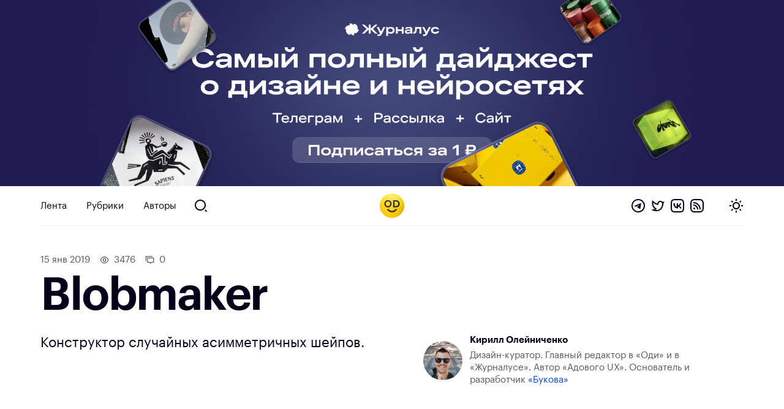

--- FILE ---
content_type: text/html; charset=UTF-8
request_url: https://awdee.ru/blobmaker/
body_size: 10904
content:
<!DOCTYPE html>
<html lang="ru">
<head>
<meta charset="utf-8">
<meta id="viewport" name="viewport" content="width=device-width minimum-scale=1.0 maximum-scale=2.5 user-scalable=yes" />
<link media="all" href="https://awdee.ru/wp-content/cache/autoptimize/css/autoptimize_3e13281b814c4aa16db28c26c1969d27.css" rel="stylesheet"><title>Blobmaker — Оди. О дизайне</title>

<meta name='robots' content='index, follow, max-image-preview:large, max-snippet:-1, max-video-preview:-1' />

	<!-- This site is optimized with the Yoast SEO plugin v26.8 - https://yoast.com/product/yoast-seo-wordpress/ -->
	<meta name="description" content="Blobmaker Конструктор случайных асимметричных шейпов. Результат отдают в SVG." />
	<link rel="canonical" href="https://awdee.ru/blobmaker/" />
	<meta property="og:locale" content="ru_RU" />
	<meta property="og:type" content="article" />
	<meta property="og:title" content="Blobmaker — Оди. О дизайне" />
	<meta property="og:description" content="Blobmaker Конструктор случайных асимметричных шейпов. Результат отдают в SVG." />
	<meta property="og:url" content="https://awdee.ru/blobmaker/" />
	<meta property="og:site_name" content="Оди. О дизайне" />
	<meta property="article:publisher" content="https://www.facebook.com/awdee" />
	<meta property="article:published_time" content="2019-01-15T07:01:06+00:00" />
	<meta property="og:image" content="https://awdee.ru/wp-content/uploads/2019/01/puQB3a5CLZQ.jpg" />
	<meta property="og:image:width" content="1664" />
	<meta property="og:image:height" content="995" />
	<meta property="og:image:type" content="image/jpeg" />
	<meta name="author" content="Кирилл Олейниченко" />
	<meta name="twitter:card" content="summary_large_image" />
	<meta name="twitter:creator" content="@awdeeru" />
	<meta name="twitter:site" content="@awdeeru" />
	<meta name="twitter:label1" content="Написано автором" />
	<meta name="twitter:data1" content="Кирилл Олейниченко" />
	<script type="application/ld+json" class="yoast-schema-graph">{"@context":"https://schema.org","@graph":[{"@type":"Article","@id":"https://awdee.ru/blobmaker/#article","isPartOf":{"@id":"https://awdee.ru/blobmaker/"},"author":{"name":"Кирилл Олейниченко","@id":"https://awdee.ru/#/schema/person/40d82cf1a7a0fb156b6e872d40666a64"},"headline":"Blobmaker","datePublished":"2019-01-15T07:01:06+00:00","mainEntityOfPage":{"@id":"https://awdee.ru/blobmaker/"},"wordCount":32,"commentCount":0,"image":{"@id":"https://awdee.ru/blobmaker/#primaryimage"},"thumbnailUrl":"https://awdee.ru/wp-content/uploads/2019/01/puQB3a5CLZQ.jpg","keywords":["Инструменты"],"articleSection":["ВК"],"inLanguage":"ru-RU","potentialAction":[{"@type":"CommentAction","name":"Comment","target":["https://awdee.ru/blobmaker/#respond"]}]},{"@type":"WebPage","@id":"https://awdee.ru/blobmaker/","url":"https://awdee.ru/blobmaker/","name":"Blobmaker — Оди. О дизайне","isPartOf":{"@id":"https://awdee.ru/#website"},"primaryImageOfPage":{"@id":"https://awdee.ru/blobmaker/#primaryimage"},"image":{"@id":"https://awdee.ru/blobmaker/#primaryimage"},"thumbnailUrl":"https://awdee.ru/wp-content/uploads/2019/01/puQB3a5CLZQ.jpg","datePublished":"2019-01-15T07:01:06+00:00","author":{"@id":"https://awdee.ru/#/schema/person/40d82cf1a7a0fb156b6e872d40666a64"},"description":"Blobmaker Конструктор случайных асимметричных шейпов. Результат отдают в SVG.","breadcrumb":{"@id":"https://awdee.ru/blobmaker/#breadcrumb"},"inLanguage":"ru-RU","potentialAction":[{"@type":"ReadAction","target":["https://awdee.ru/blobmaker/"]}]},{"@type":"ImageObject","inLanguage":"ru-RU","@id":"https://awdee.ru/blobmaker/#primaryimage","url":"https://awdee.ru/wp-content/uploads/2019/01/puQB3a5CLZQ.jpg","contentUrl":"https://awdee.ru/wp-content/uploads/2019/01/puQB3a5CLZQ.jpg","width":1664,"height":995},{"@type":"BreadcrumbList","@id":"https://awdee.ru/blobmaker/#breadcrumb","itemListElement":[{"@type":"ListItem","position":1,"name":"Home","item":"https://awdee.ru/"},{"@type":"ListItem","position":2,"name":"Blobmaker"}]},{"@type":"WebSite","@id":"https://awdee.ru/#website","url":"https://awdee.ru/","name":"Оди. О дизайне","description":"Журнал для дизайнеров","potentialAction":[{"@type":"SearchAction","target":{"@type":"EntryPoint","urlTemplate":"https://awdee.ru/?s={search_term_string}"},"query-input":{"@type":"PropertyValueSpecification","valueRequired":true,"valueName":"search_term_string"}}],"inLanguage":"ru-RU"},{"@type":"Person","@id":"https://awdee.ru/#/schema/person/40d82cf1a7a0fb156b6e872d40666a64","name":"Кирилл Олейниченко","image":{"@type":"ImageObject","inLanguage":"ru-RU","@id":"https://awdee.ru/#/schema/person/image/","url":"https://secure.gravatar.com/avatar/a9c8eb32c29413d1f1516164ee3f78293bc0905ac3e6594f8cbad8404e452ed1?s=96&r=g","contentUrl":"https://secure.gravatar.com/avatar/a9c8eb32c29413d1f1516164ee3f78293bc0905ac3e6594f8cbad8404e452ed1?s=96&r=g","caption":"Кирилл Олейниченко"},"description":"Дизайн-куратор. Главный редактор в «Оди» и в «Журналусе». Автор «Адового UX». Основатель и разработчик «Букова»","sameAs":["https://kirillgreen.ru"],"url":"https://awdee.ru/author/kirill-green/"}]}</script>
	<!-- / Yoast SEO plugin. -->


<link rel='dns-prefetch' href='//cpwebassets.codepen.io' />
<link rel="alternate" type="application/rss+xml" title="Оди. О дизайне &raquo; Лента комментариев к &laquo;Blobmaker&raquo;" href="https://awdee.ru/blobmaker/feed/" />
<link rel="alternate" title="oEmbed (JSON)" type="application/json+oembed" href="https://awdee.ru/wp-json/oembed/1.0/embed?url=https%3A%2F%2Fawdee.ru%2Fblobmaker%2F" />
<link rel="alternate" title="oEmbed (XML)" type="text/xml+oembed" href="https://awdee.ru/wp-json/oembed/1.0/embed?url=https%3A%2F%2Fawdee.ru%2Fblobmaker%2F&#038;format=xml" />
<style id='wp-img-auto-sizes-contain-inline-css' type='text/css'>
img:is([sizes=auto i],[sizes^="auto," i]){contain-intrinsic-size:3000px 1500px}
/*# sourceURL=wp-img-auto-sizes-contain-inline-css */
</style>

<style id='wp-emoji-styles-inline-css' type='text/css'>

	img.wp-smiley, img.emoji {
		display: inline !important;
		border: none !important;
		box-shadow: none !important;
		height: 1em !important;
		width: 1em !important;
		margin: 0 0.07em !important;
		vertical-align: -0.1em !important;
		background: none !important;
		padding: 0 !important;
	}
/*# sourceURL=wp-emoji-styles-inline-css */
</style>
<style id='wp-block-library-inline-css' type='text/css'>
:root{--wp-block-synced-color:#7a00df;--wp-block-synced-color--rgb:122,0,223;--wp-bound-block-color:var(--wp-block-synced-color);--wp-editor-canvas-background:#ddd;--wp-admin-theme-color:#007cba;--wp-admin-theme-color--rgb:0,124,186;--wp-admin-theme-color-darker-10:#006ba1;--wp-admin-theme-color-darker-10--rgb:0,107,160.5;--wp-admin-theme-color-darker-20:#005a87;--wp-admin-theme-color-darker-20--rgb:0,90,135;--wp-admin-border-width-focus:2px}@media (min-resolution:192dpi){:root{--wp-admin-border-width-focus:1.5px}}.wp-element-button{cursor:pointer}:root .has-very-light-gray-background-color{background-color:#eee}:root .has-very-dark-gray-background-color{background-color:#313131}:root .has-very-light-gray-color{color:#eee}:root .has-very-dark-gray-color{color:#313131}:root .has-vivid-green-cyan-to-vivid-cyan-blue-gradient-background{background:linear-gradient(135deg,#00d084,#0693e3)}:root .has-purple-crush-gradient-background{background:linear-gradient(135deg,#34e2e4,#4721fb 50%,#ab1dfe)}:root .has-hazy-dawn-gradient-background{background:linear-gradient(135deg,#faaca8,#dad0ec)}:root .has-subdued-olive-gradient-background{background:linear-gradient(135deg,#fafae1,#67a671)}:root .has-atomic-cream-gradient-background{background:linear-gradient(135deg,#fdd79a,#004a59)}:root .has-nightshade-gradient-background{background:linear-gradient(135deg,#330968,#31cdcf)}:root .has-midnight-gradient-background{background:linear-gradient(135deg,#020381,#2874fc)}:root{--wp--preset--font-size--normal:16px;--wp--preset--font-size--huge:42px}.has-regular-font-size{font-size:1em}.has-larger-font-size{font-size:2.625em}.has-normal-font-size{font-size:var(--wp--preset--font-size--normal)}.has-huge-font-size{font-size:var(--wp--preset--font-size--huge)}.has-text-align-center{text-align:center}.has-text-align-left{text-align:left}.has-text-align-right{text-align:right}.has-fit-text{white-space:nowrap!important}#end-resizable-editor-section{display:none}.aligncenter{clear:both}.items-justified-left{justify-content:flex-start}.items-justified-center{justify-content:center}.items-justified-right{justify-content:flex-end}.items-justified-space-between{justify-content:space-between}.screen-reader-text{border:0;clip-path:inset(50%);height:1px;margin:-1px;overflow:hidden;padding:0;position:absolute;width:1px;word-wrap:normal!important}.screen-reader-text:focus{background-color:#ddd;clip-path:none;color:#444;display:block;font-size:1em;height:auto;left:5px;line-height:normal;padding:15px 23px 14px;text-decoration:none;top:5px;width:auto;z-index:100000}html :where(.has-border-color){border-style:solid}html :where([style*=border-top-color]){border-top-style:solid}html :where([style*=border-right-color]){border-right-style:solid}html :where([style*=border-bottom-color]){border-bottom-style:solid}html :where([style*=border-left-color]){border-left-style:solid}html :where([style*=border-width]){border-style:solid}html :where([style*=border-top-width]){border-top-style:solid}html :where([style*=border-right-width]){border-right-style:solid}html :where([style*=border-bottom-width]){border-bottom-style:solid}html :where([style*=border-left-width]){border-left-style:solid}html :where(img[class*=wp-image-]){height:auto;max-width:100%}:where(figure){margin:0 0 1em}html :where(.is-position-sticky){--wp-admin--admin-bar--position-offset:var(--wp-admin--admin-bar--height,0px)}@media screen and (max-width:600px){html :where(.is-position-sticky){--wp-admin--admin-bar--position-offset:0px}}

/*# sourceURL=wp-block-library-inline-css */
</style><style id='wp-block-paragraph-inline-css' type='text/css'>
.is-small-text{font-size:.875em}.is-regular-text{font-size:1em}.is-large-text{font-size:2.25em}.is-larger-text{font-size:3em}.has-drop-cap:not(:focus):first-letter{float:left;font-size:8.4em;font-style:normal;font-weight:100;line-height:.68;margin:.05em .1em 0 0;text-transform:uppercase}body.rtl .has-drop-cap:not(:focus):first-letter{float:none;margin-left:.1em}p.has-drop-cap.has-background{overflow:hidden}:root :where(p.has-background){padding:1.25em 2.375em}:where(p.has-text-color:not(.has-link-color)) a{color:inherit}p.has-text-align-left[style*="writing-mode:vertical-lr"],p.has-text-align-right[style*="writing-mode:vertical-rl"]{rotate:180deg}
/*# sourceURL=https://awdee.ru/wp-includes/blocks/paragraph/style.min.css */
</style>
<style id='global-styles-inline-css' type='text/css'>
:root{--wp--preset--aspect-ratio--square: 1;--wp--preset--aspect-ratio--4-3: 4/3;--wp--preset--aspect-ratio--3-4: 3/4;--wp--preset--aspect-ratio--3-2: 3/2;--wp--preset--aspect-ratio--2-3: 2/3;--wp--preset--aspect-ratio--16-9: 16/9;--wp--preset--aspect-ratio--9-16: 9/16;--wp--preset--color--black: #000000;--wp--preset--color--cyan-bluish-gray: #abb8c3;--wp--preset--color--white: #ffffff;--wp--preset--color--pale-pink: #f78da7;--wp--preset--color--vivid-red: #cf2e2e;--wp--preset--color--luminous-vivid-orange: #ff6900;--wp--preset--color--luminous-vivid-amber: #fcb900;--wp--preset--color--light-green-cyan: #7bdcb5;--wp--preset--color--vivid-green-cyan: #00d084;--wp--preset--color--pale-cyan-blue: #8ed1fc;--wp--preset--color--vivid-cyan-blue: #0693e3;--wp--preset--color--vivid-purple: #9b51e0;--wp--preset--gradient--vivid-cyan-blue-to-vivid-purple: linear-gradient(135deg,rgb(6,147,227) 0%,rgb(155,81,224) 100%);--wp--preset--gradient--light-green-cyan-to-vivid-green-cyan: linear-gradient(135deg,rgb(122,220,180) 0%,rgb(0,208,130) 100%);--wp--preset--gradient--luminous-vivid-amber-to-luminous-vivid-orange: linear-gradient(135deg,rgb(252,185,0) 0%,rgb(255,105,0) 100%);--wp--preset--gradient--luminous-vivid-orange-to-vivid-red: linear-gradient(135deg,rgb(255,105,0) 0%,rgb(207,46,46) 100%);--wp--preset--gradient--very-light-gray-to-cyan-bluish-gray: linear-gradient(135deg,rgb(238,238,238) 0%,rgb(169,184,195) 100%);--wp--preset--gradient--cool-to-warm-spectrum: linear-gradient(135deg,rgb(74,234,220) 0%,rgb(151,120,209) 20%,rgb(207,42,186) 40%,rgb(238,44,130) 60%,rgb(251,105,98) 80%,rgb(254,248,76) 100%);--wp--preset--gradient--blush-light-purple: linear-gradient(135deg,rgb(255,206,236) 0%,rgb(152,150,240) 100%);--wp--preset--gradient--blush-bordeaux: linear-gradient(135deg,rgb(254,205,165) 0%,rgb(254,45,45) 50%,rgb(107,0,62) 100%);--wp--preset--gradient--luminous-dusk: linear-gradient(135deg,rgb(255,203,112) 0%,rgb(199,81,192) 50%,rgb(65,88,208) 100%);--wp--preset--gradient--pale-ocean: linear-gradient(135deg,rgb(255,245,203) 0%,rgb(182,227,212) 50%,rgb(51,167,181) 100%);--wp--preset--gradient--electric-grass: linear-gradient(135deg,rgb(202,248,128) 0%,rgb(113,206,126) 100%);--wp--preset--gradient--midnight: linear-gradient(135deg,rgb(2,3,129) 0%,rgb(40,116,252) 100%);--wp--preset--font-size--small: 13px;--wp--preset--font-size--medium: 20px;--wp--preset--font-size--large: 36px;--wp--preset--font-size--x-large: 42px;--wp--preset--spacing--20: 0.44rem;--wp--preset--spacing--30: 0.67rem;--wp--preset--spacing--40: 1rem;--wp--preset--spacing--50: 1.5rem;--wp--preset--spacing--60: 2.25rem;--wp--preset--spacing--70: 3.38rem;--wp--preset--spacing--80: 5.06rem;--wp--preset--shadow--natural: 6px 6px 9px rgba(0, 0, 0, 0.2);--wp--preset--shadow--deep: 12px 12px 50px rgba(0, 0, 0, 0.4);--wp--preset--shadow--sharp: 6px 6px 0px rgba(0, 0, 0, 0.2);--wp--preset--shadow--outlined: 6px 6px 0px -3px rgb(255, 255, 255), 6px 6px rgb(0, 0, 0);--wp--preset--shadow--crisp: 6px 6px 0px rgb(0, 0, 0);}:where(.is-layout-flex){gap: 0.5em;}:where(.is-layout-grid){gap: 0.5em;}body .is-layout-flex{display: flex;}.is-layout-flex{flex-wrap: wrap;align-items: center;}.is-layout-flex > :is(*, div){margin: 0;}body .is-layout-grid{display: grid;}.is-layout-grid > :is(*, div){margin: 0;}:where(.wp-block-columns.is-layout-flex){gap: 2em;}:where(.wp-block-columns.is-layout-grid){gap: 2em;}:where(.wp-block-post-template.is-layout-flex){gap: 1.25em;}:where(.wp-block-post-template.is-layout-grid){gap: 1.25em;}.has-black-color{color: var(--wp--preset--color--black) !important;}.has-cyan-bluish-gray-color{color: var(--wp--preset--color--cyan-bluish-gray) !important;}.has-white-color{color: var(--wp--preset--color--white) !important;}.has-pale-pink-color{color: var(--wp--preset--color--pale-pink) !important;}.has-vivid-red-color{color: var(--wp--preset--color--vivid-red) !important;}.has-luminous-vivid-orange-color{color: var(--wp--preset--color--luminous-vivid-orange) !important;}.has-luminous-vivid-amber-color{color: var(--wp--preset--color--luminous-vivid-amber) !important;}.has-light-green-cyan-color{color: var(--wp--preset--color--light-green-cyan) !important;}.has-vivid-green-cyan-color{color: var(--wp--preset--color--vivid-green-cyan) !important;}.has-pale-cyan-blue-color{color: var(--wp--preset--color--pale-cyan-blue) !important;}.has-vivid-cyan-blue-color{color: var(--wp--preset--color--vivid-cyan-blue) !important;}.has-vivid-purple-color{color: var(--wp--preset--color--vivid-purple) !important;}.has-black-background-color{background-color: var(--wp--preset--color--black) !important;}.has-cyan-bluish-gray-background-color{background-color: var(--wp--preset--color--cyan-bluish-gray) !important;}.has-white-background-color{background-color: var(--wp--preset--color--white) !important;}.has-pale-pink-background-color{background-color: var(--wp--preset--color--pale-pink) !important;}.has-vivid-red-background-color{background-color: var(--wp--preset--color--vivid-red) !important;}.has-luminous-vivid-orange-background-color{background-color: var(--wp--preset--color--luminous-vivid-orange) !important;}.has-luminous-vivid-amber-background-color{background-color: var(--wp--preset--color--luminous-vivid-amber) !important;}.has-light-green-cyan-background-color{background-color: var(--wp--preset--color--light-green-cyan) !important;}.has-vivid-green-cyan-background-color{background-color: var(--wp--preset--color--vivid-green-cyan) !important;}.has-pale-cyan-blue-background-color{background-color: var(--wp--preset--color--pale-cyan-blue) !important;}.has-vivid-cyan-blue-background-color{background-color: var(--wp--preset--color--vivid-cyan-blue) !important;}.has-vivid-purple-background-color{background-color: var(--wp--preset--color--vivid-purple) !important;}.has-black-border-color{border-color: var(--wp--preset--color--black) !important;}.has-cyan-bluish-gray-border-color{border-color: var(--wp--preset--color--cyan-bluish-gray) !important;}.has-white-border-color{border-color: var(--wp--preset--color--white) !important;}.has-pale-pink-border-color{border-color: var(--wp--preset--color--pale-pink) !important;}.has-vivid-red-border-color{border-color: var(--wp--preset--color--vivid-red) !important;}.has-luminous-vivid-orange-border-color{border-color: var(--wp--preset--color--luminous-vivid-orange) !important;}.has-luminous-vivid-amber-border-color{border-color: var(--wp--preset--color--luminous-vivid-amber) !important;}.has-light-green-cyan-border-color{border-color: var(--wp--preset--color--light-green-cyan) !important;}.has-vivid-green-cyan-border-color{border-color: var(--wp--preset--color--vivid-green-cyan) !important;}.has-pale-cyan-blue-border-color{border-color: var(--wp--preset--color--pale-cyan-blue) !important;}.has-vivid-cyan-blue-border-color{border-color: var(--wp--preset--color--vivid-cyan-blue) !important;}.has-vivid-purple-border-color{border-color: var(--wp--preset--color--vivid-purple) !important;}.has-vivid-cyan-blue-to-vivid-purple-gradient-background{background: var(--wp--preset--gradient--vivid-cyan-blue-to-vivid-purple) !important;}.has-light-green-cyan-to-vivid-green-cyan-gradient-background{background: var(--wp--preset--gradient--light-green-cyan-to-vivid-green-cyan) !important;}.has-luminous-vivid-amber-to-luminous-vivid-orange-gradient-background{background: var(--wp--preset--gradient--luminous-vivid-amber-to-luminous-vivid-orange) !important;}.has-luminous-vivid-orange-to-vivid-red-gradient-background{background: var(--wp--preset--gradient--luminous-vivid-orange-to-vivid-red) !important;}.has-very-light-gray-to-cyan-bluish-gray-gradient-background{background: var(--wp--preset--gradient--very-light-gray-to-cyan-bluish-gray) !important;}.has-cool-to-warm-spectrum-gradient-background{background: var(--wp--preset--gradient--cool-to-warm-spectrum) !important;}.has-blush-light-purple-gradient-background{background: var(--wp--preset--gradient--blush-light-purple) !important;}.has-blush-bordeaux-gradient-background{background: var(--wp--preset--gradient--blush-bordeaux) !important;}.has-luminous-dusk-gradient-background{background: var(--wp--preset--gradient--luminous-dusk) !important;}.has-pale-ocean-gradient-background{background: var(--wp--preset--gradient--pale-ocean) !important;}.has-electric-grass-gradient-background{background: var(--wp--preset--gradient--electric-grass) !important;}.has-midnight-gradient-background{background: var(--wp--preset--gradient--midnight) !important;}.has-small-font-size{font-size: var(--wp--preset--font-size--small) !important;}.has-medium-font-size{font-size: var(--wp--preset--font-size--medium) !important;}.has-large-font-size{font-size: var(--wp--preset--font-size--large) !important;}.has-x-large-font-size{font-size: var(--wp--preset--font-size--x-large) !important;}
/*# sourceURL=global-styles-inline-css */
</style>

<style id='classic-theme-styles-inline-css' type='text/css'>
/*! This file is auto-generated */
.wp-block-button__link{color:#fff;background-color:#32373c;border-radius:9999px;box-shadow:none;text-decoration:none;padding:calc(.667em + 2px) calc(1.333em + 2px);font-size:1.125em}.wp-block-file__button{background:#32373c;color:#fff;text-decoration:none}
/*# sourceURL=/wp-includes/css/classic-themes.min.css */
</style>












<script type="text/javascript" src="https://awdee.ru/wp-includes/js/jquery/jquery.min.js?ver=3.7.1" id="jquery-core-js"></script>





<script async type="text/javascript" src="https://awdee.ru/wp-content/cache/autoptimize/js/autoptimize_single_4e826cbe5f79ff9dc429de3e12646975.js?ver=7.1.0" id="hotwire-turbo-js"></script>
<link rel="https://api.w.org/" href="https://awdee.ru/wp-json/" /><link rel="alternate" title="JSON" type="application/json" href="https://awdee.ru/wp-json/wp/v2/posts/36734" /><link rel="EditURI" type="application/rsd+xml" title="RSD" href="https://awdee.ru/xmlrpc.php?rsd" />
<meta name="generator" content="WordPress 6.9" />
<link rel='shortlink' href='https://awdee.ru/?p=36734' />

<link href="https://awdee.ru/wp-content/themes/awdee/assets/images/favicon.png" rel="shortcut icon" type="image/x-icon">
<link href="https://awdee.ru/wp-content/themes/awdee/assets/images/webclip.png" rel="apple-touch-icon">
<script src="https://awdee.ru/wp-content/cache/autoptimize/js/autoptimize_b8aefbf0fcbd0372f982e74d0398be7f.js"></script></head>
<body class="wp-singular post-template-default single single-post postid-36734 single-format-standard wp-embed-responsive wp-theme-awdee">
	

<div 
	class="banner" 
	data-id="91727"
	data-title="Журналус январь 2026 однорублёвый-4"
>
	
	<a 
		class="banner-section section" 
		href="https://zhurnalus.artlebedev.ru/feed/list/?promocode=od&utm_source=awdee&utm_medium=banner"
		target="_blank"
	>
									<picture class="banner-image">
											<source 
							media="(max-width: 767px)" 
							srcset="https://awdee.ru/wp-content/uploads/2026/01/blue-mob.png"
						/>
										
					<img class="banner-image" src="https://awdee.ru/wp-content/uploads/2026/01/blue-desk.png" />
				</picture>
						
							
			</a>
</div>

<style>
	.banner {
		background: #211d53ff;
	}
</style>	
<header class="section header wf-section">
	<div class="nav">
		<div class="logotype mobile">
			<a href="https://awdee.ru" class="logo-link w-inline-block w--current"></a>					
		</div>
		<div class="header-menu-container">
			
						<ul class="menu">
							<li id="menu-item-46163" class="menu-item menu-item-type-custom menu-item-object-custom menu-item-46163 nav-link"><a href="/">Лента</a></li>
<li id="menu-item-46164" class="menu-item menu-item-type-custom menu-item-object-custom menu-item-46164 nav-link"><a href="/categories/">Рубрики</a></li>
<li id="menu-item-46165" class="menu-item menu-item-type-post_type menu-item-object-page menu-item-46165 nav-link"><a href="https://awdee.ru/authors/">Авторы</a></li>

							<li>
								<a id="search" href="https://awdee.ru/?s" class="nav-link search-nav-link w-inline-block"></a>
							</li>
						</ul>
								
		</div>
		
		<div class="logotype">
			<a href="https://awdee.ru" class="logo-link w-inline-block w--current"></a>
		</div>
		
		<div class="nav-action">
			<div class="nav-social-links social-links">
				<a class="social-links-item telegram" href="https://t.me/s/awdee" target="_blank"></a>
				<a class="social-links-item twitter" href="https://twitter.com/awdeeru" target="_blank"></a>
				<a class="social-links-item vk" href="https://vk.com/awdee" target="_blank"></a>
				<a class="social-links-item rss" href="https://awdee.ru/feed" target="_blank"></a>
			</div>
			
			<a class="nav-toggle" href="#">
				<span class="nav-toggle-default nav-toggle-decorator"></span>
				<span class="nav-toggle-dark nav-toggle-decorator"></span>
			</a>
		</div>
	</div>
	<span class="nav-decorator-light nav-decorator"></span>
	<span class="nav-decorator-dark nav-decorator"></span>
</header>
	<div class="section header-article wf-section">
		<div class="header-article-meta">
			<span class="article-date">
				15 Янв 2019			</span>
			
							<span class="article-meta article-meta-views">
					3476				</span>
						
			<a class="article-meta article-meta-comments" href="#comments" data-turbo="false">
				0			</a>
		</div>
		
		<h1 class="heading h1">Blobmaker</h1>
		
		<div class="article-head-lead">
							<div class="lead-p">	
					Конструктор случайных асимметричных шейпов.
				</div>
						
			<div class="article-head-author-single article-head-author-block">
				<div class="article-head-author-inner">
					<a class="article-head-author-avatar" href="https://awdee.ru/author/kirill-green/">
						<img alt='Кирилл Олейниченко' src='https://secure.gravatar.com/avatar/a9c8eb32c29413d1f1516164ee3f78293bc0905ac3e6594f8cbad8404e452ed1?s=192&#038;r=g' srcset='https://secure.gravatar.com/avatar/a9c8eb32c29413d1f1516164ee3f78293bc0905ac3e6594f8cbad8404e452ed1?s=384&#038;r=g 2x' class='avatar avatar-192 photo' height='192' width='192' decoding='async'/>					</a>
					<div>
						<a href="https://awdee.ru/author/kirill-green/">
							<div class="article-head-author-name">Кирилл Олейниченко</div>
						</a>
						<div class="article-head-author-content">
							Дизайн-куратор. Главный редактор в «Оди» и в «Журналусе». Автор «Адового UX». Основатель и разработчик <a target="_blank data-turbo="false" href="https://bookov.app">«Букова»</a>						</div>
					</div>
				</div>
			</div>
		</div>
	</div>
	
						<div class="section header-image wf-section">
				<div class="card-image-small w-clearfix">
					<img width="1664" height="995" src="https://awdee.ru/wp-content/uploads/2019/01/puQB3a5CLZQ.jpg" class="article-head-image wp-post-image" alt="" decoding="async" fetchpriority="high" srcset="https://awdee.ru/wp-content/uploads/2019/01/puQB3a5CLZQ.jpg 1664w, https://awdee.ru/wp-content/uploads/2019/01/puQB3a5CLZQ-300x179.jpg 300w, https://awdee.ru/wp-content/uploads/2019/01/puQB3a5CLZQ-768x459.jpg 768w, https://awdee.ru/wp-content/uploads/2019/01/puQB3a5CLZQ-1024x612.jpg 1024w, https://awdee.ru/wp-content/uploads/2019/01/puQB3a5CLZQ-500x299.jpg 500w" sizes="(max-width: 1664px) 100vw, 1664px" />				</div>
			</div>
				
	<div class="section content-article wf-section">
		<div class="article-content-holder w-clearfix 0">
			<p><span id="more-36734"></span> Результат отдают в SVG.</p>
<p>Ещё есть статья о том, как такие шейпы реализовать на CSS при помощи border-radius: <a href="http://habr.com/company/ruvds/blog/426731" target="_blank">habr.com/company/ruvds/blog/426731</a></p>
<p><a href="https://www.blobmaker.app" target="_blank">https://www.blobmaker.app</a></p>
<p><a href="https://awdee.ru/wp-content/uploads/2019/01/puQB3a5CLZQ.jpg" target="_blank"></a></p>
		</div>
	</div>
	
	<div class="section content-social content-article wf-section">
		<div class="article-content-holder w-clearfix">
			<div class="likely">
				<div class="vkontakte">Поделиться</div>
				<div class="telegram">Отправить</div>
				<div class="twitter">Твитнуть</div>
				<div class="pinterest" data-media="https://awdee.ru/blobmaker/">Запинить</div>
			</div>
			
							<div class="article-tags">
											<a class="tag-link" href="https://awdee.ru/tag/tool/">
							Инструменты						</a>
									</div>
					</div>
	</div>
	
	<div class="section comments wf-section">
		<div class="w-layout-grid grid article-footer">
			<div class="content-card">
				<a class="scroll-anchor" id="comments"></a>
				<h4 class="heading h4">Обсуждение</h4>
				<div class="w-embed w-script">					
										
					<div class="article-comments">
						<script async src="https://comments.app/js/widget.js?3" data-comments-app-website="HqgGhtrj" data-page-id="36734" data-dark="0"></script>
					</div>
				</div>
			</div>
			<div class="content-card">
									<div class="div-block-2">
						<h4 class="heading h4">Похожее</h4>
						<div class="content-card content-card-small">
	<a class="content-card-link-block w-inline-block" href="https://awdee.ru/wordmark-it/">
		<div class="card-image">
							<img width="768" height="376" src="https://awdee.ru/wp-content/uploads/2014/04/2014.04.05-16.33.18.png" class="attachment-medium_large size-medium_large wp-post-image" alt="" loading="lazy" decoding="async" srcset="https://awdee.ru/wp-content/uploads/2014/04/2014.04.05-16.33.18.png 1481w, https://awdee.ru/wp-content/uploads/2014/04/2014.04.05-16.33.18-300x146.png 300w, https://awdee.ru/wp-content/uploads/2014/04/2014.04.05-16.33.18-1024x501.png 1024w, https://awdee.ru/wp-content/uploads/2014/04/2014.04.05-16.33.18-500x244.png 500w" sizes="auto, (max-width: 768px) 100vw, 768px" />					</div>
		
		<h2 class="content-card-h small">
			Wordmark.it		</h2>
		
		<!-- <div class="small-text">
			Wordmark.it — отображает слово каждым шрифтом, установленным в вашей системе.		</div> -->
	</a>
	
	<div class="content-card-meta-block">
					<span class="content-card-meta content-card-views">
				1930			</span>
				
		<!-- <a class="content-card-meta content-card-comments" href="https://awdee.ru/wordmark-it/#comments">
			0		</a> -->
		
			</div>
</div>					</div>
											<div class="w-layout-grid grid _1-1 related">
							<div class="content-card content-card-small">
	<a class="content-card-link-block w-inline-block" href="https://awdee.ru/plasmo-is-a-web-application-that-turns-sketches-into-3d-models/">
		<div class="card-image">
							<img width="768" height="432" src="https://awdee.ru/wp-content/uploads/2023/09/Frame-1-768x432.png" class="attachment-medium_large size-medium_large wp-post-image" alt="" loading="lazy" decoding="async" srcset="https://awdee.ru/wp-content/uploads/2023/09/Frame-1-768x432.png 768w, https://awdee.ru/wp-content/uploads/2023/09/Frame-1-300x169.png 300w, https://awdee.ru/wp-content/uploads/2023/09/Frame-1-1024x576.png 1024w, https://awdee.ru/wp-content/uploads/2023/09/Frame-1.png 1440w" sizes="auto, (max-width: 768px) 100vw, 768px" />					</div>
		
		<h2 class="content-card-h small">
			Plasmo — веб-приложение, которое превращает эскизы в 3D-модели		</h2>
		
		<!-- <div class="small-text">
			Вы рисуете на поверхности экрана, а инструмент преобразовывает набросок в трёхмерное изображение		</div> -->
	</a>
	
	<div class="content-card-meta-block">
					<span class="content-card-meta content-card-views">
				1833			</span>
				
		<!-- <a class="content-card-meta content-card-comments" href="https://awdee.ru/plasmo-is-a-web-application-that-turns-sketches-into-3d-models/#comments">
			0		</a> -->
		
			</div>
</div><div class="content-card content-card-small">
	<a class="content-card-link-block w-inline-block" href="https://awdee.ru/human-generator-is-a-free-online-generator-of-realistic-photos-of-people/">
		<div class="card-image">
							<img width="768" height="437" src="https://awdee.ru/wp-content/uploads/2023/09/AI-Human-Generator-Generate-and-Modify-People-Online_5-1-768x437.png" class="attachment-medium_large size-medium_large wp-post-image" alt="" loading="lazy" decoding="async" srcset="https://awdee.ru/wp-content/uploads/2023/09/AI-Human-Generator-Generate-and-Modify-People-Online_5-1-768x437.png 768w, https://awdee.ru/wp-content/uploads/2023/09/AI-Human-Generator-Generate-and-Modify-People-Online_5-1-300x171.png 300w, https://awdee.ru/wp-content/uploads/2023/09/AI-Human-Generator-Generate-and-Modify-People-Online_5-1-1024x583.png 1024w, https://awdee.ru/wp-content/uploads/2023/09/AI-Human-Generator-Generate-and-Modify-People-Online_5-1.png 1440w" sizes="auto, (max-width: 768px) 100vw, 768px" />					</div>
		
		<h2 class="content-card-h small">
			Human Generator — бесплатный онлайн-генератор реалистичных фотографий людей		</h2>
		
		<!-- <div class="small-text">
			Можно загрузить собственную фотографию и менять её, или создать изображение несуществующего человека. Чтобы получить более точный результат, есть текстовые промты. Можно настраивать такие параметры, как пол, возраст, цвет кожи, национальность, поза, комплекция, одежда, задний план и многие другие		</div> -->
	</a>
	
	<div class="content-card-meta-block">
					<span class="content-card-meta content-card-views">
				2549			</span>
				
		<!-- <a class="content-card-meta content-card-comments" href="https://awdee.ru/human-generator-is-a-free-online-generator-of-realistic-photos-of-people/#comments">
			0		</a> -->
		
			</div>
</div>						</div>
												</div>
		</div>
	</div>

<div class="section-about section wf-section">
	<div class="section footer">
		<div class="footer-inner">
			<div class="footer-col-med footer-col">
				<div class="footer-col-inner">
					<h2 class="footer-h">О сайте</h2>
					<div>
						Оди — издание для дизайнеров, которое старается помогать им в работе и профессиональном развитии
						<br><br>
						Мы существуем на ваши донаты. Пожалуйста, <a href="https://awdee.ru/donation/">поддержите нас</a>
					</div>
					<div class="footer-social-links social-links">
						<a class="social-links-item telegram" href="https://t.me/s/awdee" target="_blank"></a>
						<a class="social-links-item twitter" href="https://twitter.com/awdeeru" target="_blank"></a>
						<a class="social-links-item vk" href="https://vk.com/awdee" target="_blank"></a>
						<a class="social-links-item rss" href="https://awdee.ru/feed" target="_blank"></a>
					</div>
				</div>
			</div>
			<div class="footer-col-med footer-col">
				<h2 class="footer-h">Главные рубрики</h2>
				<ul role="list" class="footer-list rubrics w-list-unstyled">
					<li class="footer-list-item">
						<a href="https://awdee.ru/tag/edu" class="footer-link"><strong>Образование</strong>: статьи, курсы, уроки, лекции</a>
					</li>
					<li class="footer-list-item">
						<a href="https://awdee.ru/tag/inspiration" class="footer-link"><strong>Вдохновение</strong>: проекты, коллективы и люди</a>
					</li>
					<li class="footer-list-item">
						<a href="https://awdee.ru/tag/tool" class="footer-link"><strong>Инструменты</strong>: плагины и сервисы</a>
					</li>
					<li class="footer-list-item">
						<a href="https://awdee.ru/category/files" class="footer-link"><strong>Файлы</strong>: мокапы, иконки, шрифты, кисти и другое</a>
					</li>
					<!-- <li class="footer-list-item">
						<a href="https://awdee.ru/tag/jobs" class="footer-link"><strong>Вакансии</strong>: работа для дизайнеров</a>
					</li> -->
				</ul>
			</div>
			<div class="footer-col">
				<h2 class="footer-h">Авторам</h2>
				<ul role="list" class="footer-list rubrics w-list-unstyled">
					<li class="footer-list-item">
						<a href="https://awdee.ru/stat-avtorom" class="footer-link">
							Прислать статью или рассказ о проекте
						</a>
					</li>
				</ul>
			</div>
		</div>
		
		<div class="footer-horisont-block">
			<div class="small-text">Проект Кирилла Олейниченко и команды. Авторство статей и дизайна указано в конкретных материалах. Дизайн сайта — Кирилл Олейниченко, Женя Власов. Айдентика — Саша Швецов. Разработка — Андрей Острин. Фирменный шрифт — Graphik, предоставленный великолепными <a href="https://type.today" target="_blank" rel="noreferrer">type.today</a>.</div>
			<div class="small-text">2012—сегодня</div>
		</div>
	</div>
</div>


<script type="speculationrules">
{"prefetch":[{"source":"document","where":{"and":[{"href_matches":"/*"},{"not":{"href_matches":["/wp-*.php","/wp-admin/*","/wp-content/uploads/*","/wp-content/*","/wp-content/plugins/*","/wp-content/themes/awdee/*","/*\\?(.+)"]}},{"not":{"selector_matches":"a[rel~=\"nofollow\"]"}},{"not":{"selector_matches":".no-prefetch, .no-prefetch a"}}]},"eagerness":"conservative"}]}
</script>
<script type="text/javascript" src="https://cpwebassets.codepen.io/assets/embed/ei.js?ver=1.0.1" id="codepen-embed-script-js"></script>









<script id="wp-emoji-settings" type="application/json">
{"baseUrl":"https://s.w.org/images/core/emoji/17.0.2/72x72/","ext":".png","svgUrl":"https://s.w.org/images/core/emoji/17.0.2/svg/","svgExt":".svg","source":{"concatemoji":"https://awdee.ru/wp-includes/js/wp-emoji-release.min.js?ver=6.9"}}
</script>
<script type="module">
/* <![CDATA[ */
/*! This file is auto-generated */
const a=JSON.parse(document.getElementById("wp-emoji-settings").textContent),o=(window._wpemojiSettings=a,"wpEmojiSettingsSupports"),s=["flag","emoji"];function i(e){try{var t={supportTests:e,timestamp:(new Date).valueOf()};sessionStorage.setItem(o,JSON.stringify(t))}catch(e){}}function c(e,t,n){e.clearRect(0,0,e.canvas.width,e.canvas.height),e.fillText(t,0,0);t=new Uint32Array(e.getImageData(0,0,e.canvas.width,e.canvas.height).data);e.clearRect(0,0,e.canvas.width,e.canvas.height),e.fillText(n,0,0);const a=new Uint32Array(e.getImageData(0,0,e.canvas.width,e.canvas.height).data);return t.every((e,t)=>e===a[t])}function p(e,t){e.clearRect(0,0,e.canvas.width,e.canvas.height),e.fillText(t,0,0);var n=e.getImageData(16,16,1,1);for(let e=0;e<n.data.length;e++)if(0!==n.data[e])return!1;return!0}function u(e,t,n,a){switch(t){case"flag":return n(e,"\ud83c\udff3\ufe0f\u200d\u26a7\ufe0f","\ud83c\udff3\ufe0f\u200b\u26a7\ufe0f")?!1:!n(e,"\ud83c\udde8\ud83c\uddf6","\ud83c\udde8\u200b\ud83c\uddf6")&&!n(e,"\ud83c\udff4\udb40\udc67\udb40\udc62\udb40\udc65\udb40\udc6e\udb40\udc67\udb40\udc7f","\ud83c\udff4\u200b\udb40\udc67\u200b\udb40\udc62\u200b\udb40\udc65\u200b\udb40\udc6e\u200b\udb40\udc67\u200b\udb40\udc7f");case"emoji":return!a(e,"\ud83e\u1fac8")}return!1}function f(e,t,n,a){let r;const o=(r="undefined"!=typeof WorkerGlobalScope&&self instanceof WorkerGlobalScope?new OffscreenCanvas(300,150):document.createElement("canvas")).getContext("2d",{willReadFrequently:!0}),s=(o.textBaseline="top",o.font="600 32px Arial",{});return e.forEach(e=>{s[e]=t(o,e,n,a)}),s}function r(e){var t=document.createElement("script");t.src=e,t.defer=!0,document.head.appendChild(t)}a.supports={everything:!0,everythingExceptFlag:!0},new Promise(t=>{let n=function(){try{var e=JSON.parse(sessionStorage.getItem(o));if("object"==typeof e&&"number"==typeof e.timestamp&&(new Date).valueOf()<e.timestamp+604800&&"object"==typeof e.supportTests)return e.supportTests}catch(e){}return null}();if(!n){if("undefined"!=typeof Worker&&"undefined"!=typeof OffscreenCanvas&&"undefined"!=typeof URL&&URL.createObjectURL&&"undefined"!=typeof Blob)try{var e="postMessage("+f.toString()+"("+[JSON.stringify(s),u.toString(),c.toString(),p.toString()].join(",")+"));",a=new Blob([e],{type:"text/javascript"});const r=new Worker(URL.createObjectURL(a),{name:"wpTestEmojiSupports"});return void(r.onmessage=e=>{i(n=e.data),r.terminate(),t(n)})}catch(e){}i(n=f(s,u,c,p))}t(n)}).then(e=>{for(const n in e)a.supports[n]=e[n],a.supports.everything=a.supports.everything&&a.supports[n],"flag"!==n&&(a.supports.everythingExceptFlag=a.supports.everythingExceptFlag&&a.supports[n]);var t;a.supports.everythingExceptFlag=a.supports.everythingExceptFlag&&!a.supports.flag,a.supports.everything||((t=a.source||{}).concatemoji?r(t.concatemoji):t.wpemoji&&t.twemoji&&(r(t.twemoji),r(t.wpemoji)))});
//# sourceURL=https://awdee.ru/wp-includes/js/wp-emoji-loader.min.js
/* ]]> */
</script>

<!-- Yandex.Metrika counter -->
<script type="text/javascript" >
   (function(m,e,t,r,i,k,a){m[i]=m[i]||function(){(m[i].a=m[i].a||[]).push(arguments)};
   m[i].l=1*new Date();k=e.createElement(t),a=e.getElementsByTagName(t)[0],k.async=1,k.src=r,a.parentNode.insertBefore(k,a)})
   (window, document, "script", "https://mc.yandex.ru/metrika/tag.js", "ym");

   ym(24534461, "init", {
		clickmap:true,
		defer:true,
		trackLinks:true,
		accurateTrackBounce:true,
		trackHash:true
   });
</script>
<noscript><div><img src="https://mc.yandex.ru/watch/24534461" style="position:absolute; left:-9999px;" alt="" /></div></noscript>
<!-- /Yandex.Metrika counter -->

</body>
</html>

--- FILE ---
content_type: text/css
request_url: https://comments.app/css/comments.css?31
body_size: 20702
content:
body {
  display: block !important;
  font-family: 'Roboto', sans-serif;
  font-size: 14px;
  line-height: 21px;
  color: #000;
  margin: 0;
  padding: 0;
  width: 1px; /* safari fix */
  min-width: 100%;
  background-color: #fff;
}

.btn,
a.btn,
button.btn {
  font-size: 13px;
  font-weight: 500;
  line-height: 18px;
  text-transform: uppercase;
  border-radius: 5px;
  padding: 8px 16px 6px;
  transition: background-color .2s ease;
  border: none;
}
.btn:active {
  box-shadow: inset 0 1px 3px rgba(0, 0, 0, 0.125);
}
.btn-xs,
a.btn-xs,
button.btn-xs {
  font-size: 11px;
  line-height: 14px;
  padding: 4px 7px 2px;
}
.btn-sm,
a.btn-sm,
button.btn-sm {
  padding: 5px 14px 4px;
}
.btn-lg,
a.btn-lg,
button.btn-lg {
  padding: 9px 16px 8px;
}
.btn-primary {
  background-color: #3092e6;
}
.btn-primary:hover,
.btn-primary:focus,
.btn-primary:active {
  background-color: #068cd4;
}
.btn-default {
  background-color: transparent;
  color: #0086d3;
}
.btn-default:hover,
.btn-default:focus,
.btn-default:active,
.open > .dropdown-toggle.btn-default {
  color: #0086d3;
  background-color: #e8f3fa;
  box-shadow: none;
}
.btn-default.btn-danger {
  color: #d14e4e;
  background-color: transparent;
}
.btn-default.btn-danger:hover,
.btn-default.btn-danger:focus,
.btn-default.btn-danger:active {
  color: #d14e4e;
  background-color: #fcdfde;
}
.btn-link:active {
  box-shadow: none;
}
.btn-muted {
  color: #1a1a1a;
  background-color: #f2f2f2;
}

.btn:focus,
.btn:active:focus,
button:focus,
button:active:focus,
input.form-control:focus,
textarea.form-control:focus,
input.form-control,
textarea.form-control {
  outline: none;
  box-shadow: none;
}
input.form-control[disabled],
textarea.form-control[disabled] {
  cursor: auto;
  background-color: #fff;
}

i.emoji {
  font-style: normal;
  box-sizing: content-box;
}
i.emoji > b {
  font-weight: normal;
}
.emoji_default i.emoji {
  background: none !important;
}
.emoji_image i.emoji {
  width: 1.25em;
  vertical-align: top;
  display: inline-block;
  white-space: nowrap;
  overflow: hidden;
  background: no-repeat 2px 50%;
  background-position-y: calc(50% - 1px);
  background-size: 1.25em 1.25em;
  text-indent: -10em;
  padding: 3px 3px 3px 2px;
  margin: -3px -2px;
}
.emoji_image .rtl i.emoji {
  padding-left: 3px;
  padding-right: 2px;
}
.emoji_image i.emoji > b {
  letter-spacing: 12em;
  pointer-events: none;
}

img.emoji {
  width: 1.25em;
  height: 1.25em;
  padding: 0 1px;
  vertical-align: top;
  vertical-align: text-top;
  box-sizing: content-box;
  cursor: inherit;
}
a:hover img.emoji {
  border-bottom: 1px solid;
  padding: 0 2px;
  margin: 0 -1px;
}

.form-control {
  font-size: 14px;
}

.container,
.container-fluid {
  position: relative;
  margin-right: auto;
  margin-left: auto;
  padding-left: 0;
  padding-right: 0;
  width: auto;
  max-width: 820px;
  box-sizing: content-box;
}

.bg-image {
  background: #f7f7f7 no-repeat center;
  background-size: cover;
}
.strong {
  font-weight: 500;
}


a.bc-dl-button {
  position: absolute;
  top: 0;
  left: 0;
  right: 0;
  display: block;
  font-size: 15px;
  color: #FFF;
  background: #3092e6;
  padding: 1px 15px;
  height: 42px;
  line-height: 41px;
  text-align: center;
  white-space: nowrap;
  z-index: 10;
}
a.bc-dl-button:hover,
a.bc-dl-button:active {
  color: #FFF;
  background: #2789DE;
  text-decoration: none;
}
.bc-dl-button-try {
  padding: 4px 11px;
  border: 1px solid #fff;
  border-radius: 3px;
  margin-left: 12px;
}
.bc-main {
  display: flex;
  min-width: 320px;
  min-height: 100vh;
  align-items: center;
  justify-content: center;
  flex-wrap: wrap;
  padding: 40px 0 0;
}
.bc-main-content {
  text-align: center;
  padding: 50px 10px;
  max-width: 340px;
}
.bc-main-content h1 {
  font-size: 19px;
  margin: 30px 0 12px;
}
.bc-main-content p {
  font-size: 16px;
}
.bc-dl-button b,
.bc-main-content b {
  font-weight: 500;
}

.bc-content-wrap {
  min-width: 320px;
  max-width: 494px;
  margin: 0 auto;
}
.bc-content {
  padding: 5px 15px 15px;
}
.bc-content-not-found {
  line-height: 1.3em;
  padding: 70px 0;
  color: #81868a;
  text-align: center;
}
.bc-content-not-found h1 {
  font-size: 120px;
  line-height: 1.3em;
  margin: 0;
}
.bc-head-wrap {
  margin: 15px 0 0;
}
.bc-header-wrap {
  margin: 25px 0 7px;
}
.bc-head {
  font-size: 17px;
  line-height: 20px;
  color: #222;
  font-weight: 500;
}
.bc-header {
  font-size: 14px;
  line-height: 17px;
  color: #333;
  font-weight: 500;
  padding: 2px 0;
  margin: 0;
}
.bc-settings {
  padding-bottom: 40px;
}
.bc-settings .bc-header-wrap {
  margin-top: 35px;
}
.bc-settings .bc-header {
  text-transform: uppercase;
}
.bc-subscribe-btn:before {
  content: attr(data-subscribe-label);
}
.bc-subscribe-btn.unsubscribe:before {
  content: attr(data-unsubscribe-label);
}
.bc-menu-wrap {
  float: right;
  margin: -5px -12px -5px 0;
}
.bc-menu-btn {
  display: inline-block;
  width: 32px;
  height: 32px;
  border-radius: 16px;
  vertical-align: top;
  background: url('data:image/svg+xml,%3Csvg height="16" viewBox="0 0 48 48" width="16" xmlns="http://www.w3.org/2000/svg"%3E%3Cg fill="%23C9CDD1" fill-rule="evenodd"%3E%3Ccircle cx="38.999018" cy="24.00123" r="5" transform="matrix(.05233596 .99862953 -.99862953 .05233596 60.926304 -16.200469)"/%3E%3Ccircle cx="8.999018" cy="24.00123" r="5" transform="matrix(.05233596 .99862953 -.99862953 .05233596 32.496383 13.758418)"/%3E%3Ccircle cx="23.999018" cy="24.00123" r="5" transform="matrix(.05233596 .99862953 -.99862953 .05233596 46.711344 -1.221026)"/%3E%3C/g%3E%3C/svg%3E') no-repeat center;
}
.bc-menu-btn.dropdown-toggle:hover,
.open .bc-menu-btn.dropdown-toggle {
  background-color: #f5f6f7;
}
.near-btn-label {
  color: #81868a;
  margin-left: 10px;
}
.near-btn-label b {
  font-weight: 500;
}

.bc-comment-reply-wrap {
  transition: all .2s ease;
}
.bc-comment-form .bc-comment-reply {
  position: relative;
  margin: 0;
}
.bc-comment-reply-content {
  display: block;
  position: relative;
  padding-left: 10px;
  margin-top: 2px;
  margin-bottom: 5px;
  min-height: 41px;
}
a.bc-comment-reply-content {
  color: #000;
  cursor: pointer;
}
a.bc-comment-reply-content:hover,
a.bc-comment-reply-content:focus {
  color: inherit;
  text-decoration: none;
}
.bc-comment-reply-content:before {
  position: absolute;
  content: '';
  left: 0;
  top: 3px;
  bottom: 4px;
  border-left: 2px solid #2b8bd9;
  border-radius: 1px;
}
.bc-comment-reply-content .bc-comment-head {
  font-weight: 500;
  color: #2481CC;
}
.bc-comment-reply-content .bc-comment-text {
  margin-top: -1px;
}
.bc-comment-reply-content .bc-comment-head,
.bc-comment-reply-content .bc-comment-text {
  font-size: 14px;
  line-height: 21px;
  white-space: nowrap;
  overflow: hidden;
  text-overflow: ellipsis;
}
.bc-comment-form-box {
  display: flex;
  flex-direction: row;
}
.bc-comment-input-wrap {
  position: relative;
  margin-right: 9px;
  flex-grow: 1;
}
.bc-attach-btn {
  position: absolute;
  right: 0;
  transition: all .2s ease;
  background-color: transparent;
}
.btn.bc-attach-btn {
  z-index: 1;
  padding: 8px 9px;
  margin: 5px;
  border-radius: 18px;
}
.bc-attach-btn:before {
  content: '';
  display: inline-block;
  vertical-align: top;
  width: 16px;
  height: 18px;
  background-image: url("data:image/svg+xml,%3Csvg width='16' height='18' viewBox='0 0 16 18' xmlns='http://www.w3.org/2000/svg'%3E%3Cpath d='m8.554 6.442c.393 0 .711.318.711.711v6.326c0 .682.553 1.235 1.235 1.235.682 0 1.235-.553 1.235-1.235v-7.419c0-1.467-1.19-2.657-2.657-2.657-1.467 0-2.657 1.19-2.657 2.657v8.228c0 2.252 1.826 4.078 4.078 4.078 2.252 0 4.078-1.826 4.078-4.078v-4.628-.224c0-.393.318-.711.711-.711.393 0 .711.318.711.711v.224 4.609c0 3.038-2.462 5.5-5.5 5.5-3.038 0-5.5-2.462-5.5-5.5v-8.191c0-2.252 1.826-4.078 4.078-4.078 2.252 0 4.078 1.826 4.078 4.078v7.382c0 1.467-1.19 2.657-2.657 2.657-1.467 0-2.657-1.19-2.657-2.657v-6.307c0-.393.318-.711.711-.711z' fill='%239aa3ae' fill-rule='evenodd' stroke='%2382878b' stroke-width='.2' transform='matrix(-.707 -.707 .707 -.707 7.228 24.006)'/%3E%3C/svg%3E");
}
.bc-comment-input-wrap .input.bc-comment-input {
  font-size: 15px;
  line-height: 22px;
  padding: 10px 44px 10px 16px;
  border-radius: 22px;
  border: 1px solid #DDE4EB;
  box-shadow: none;
  color: #1c1c1c;
  max-height: 132px;
  transition: background-color .2s ease, border .2s ease;
}
.bc-comment-input-wrap .input.empty.bc-comment-input {
  background-color: #f5f6f7;
  border: 1px solid #f5f6f7;
}
.bc-comment-input-wrap .input.bc-comment-input:focus {
  box-shadow: none;
  background-color: #fff;
  border: 1px solid #dde4eb;
}
.bc-comment-input-wrap .input.empty[data-placeholder]:before {
  font-size: 15px;
  line-height: 22px;
  padding-left: 16px;
  padding-right: 16px;
  color: #b1b5ba;
}
.bc-comment-input-wrap .input.empty[data-placeholder]:focus:before {
  color: transparent;
}
.bc-comment-form .bc-comment-reply {
  padding: 4px 0 9px 17px;
  position: relative;
}
.bc-comment-form .bc-comment-reply-content {
  margin-top: 0;
  margin-bottom: 0;
}
.bc-comment-form .bc-submit-comment-btn {
  width: 44px;
  height: 44px;
  border-radius: 22px;
  background-color: #4ba3e2;
  padding: 0;
}
.bc-comment-form .bc-submit-comment-btn:hover {
  background-color: #3f99d9;
}
.bc-comment-form .bc-submit-comment-btn:before {
  display: inline-block;
  content: '';
  width: 20px;
  height: 20px;
  margin: 12px 10px 12px 14px;
  vertical-align: top;
  position: relative;
  background: url('data:image/svg+xml,%3Csvg height="20" viewBox="0 0 20 20" width="20" xmlns="http://www.w3.org/2000/svg"%3E%3Cpath d="m4.536 56.92 51.085-25.568c1.581-.791 2.22-2.713 1.429-4.293-.309-.619-.811-1.12-1.429-1.43l-51.05-25.55c-1.581-.791-3.503-.151-4.294 1.429-.302.603-.406 1.287-.296 1.952l3.077 18.692c.195 1.182 1.157 2.087 2.349 2.208l27.578 2.806c.441.045.781.41.794.853l.015.468c.021.694-.509 1.282-1.201 1.333l-27.11 1.986c-1.228.09-2.232 1.013-2.426 2.228l-3.113 19.521c-.278 1.745.911 3.385 2.656 3.664.661.105 1.338.001 1.936-.299z" fill="%23fff" fill-rule="evenodd" transform="scale(.3333) translate(0 2)"/%3E%3C/svg%3E') no-repeat;
}
.bc-edit-comment-form .bc-submit-comment-btn:before {
  display: inline-block;
  content: '';
  width: 18px;
  height: 13px;
  margin: 17px 12px 14px 14px;
  vertical-align: top;
  position: relative;
  background: url('data:image/svg+xml,%3Csvg height="13" viewBox="0 0 18 13" width="18" xmlns="http://www.w3.org/2000/svg"%3E%3Cg fill="%23fff" transform="matrix(.707 -.707 .707 .707 0 6.55)"%3E%3Crect height="8.667" rx="1.167" width="2.333"/%3E%3Crect height="2.333" rx="1.167" width="16" x=".333" y="6.333"/%3E%3C/g%3E%3C/svg%3E') no-repeat;
}
.bc-action-btn {
  font-size: 13px;
  line-height: 15px;
  font-weight: 500;
  color: #9DA2A6;
  float: right;
  margin-left: 15px;
  cursor: pointer;
}
.bc-action-btn:hover {
  color: #9DA2A6;
  text-decoration: underline;
}
.bc-action-btn:focus {
  text-decoration: none;
}
.bc-reply-close.close {
  top: 0;
  right: 0;
  width: 34px;
  height: 34px;
  border-radius: 17px;
  margin: 3px 5px 0px 14px;
}
.bc-load-more {
  font-weight: 500;
  padding: 9px 15px 8px;
  margin: 12px -15px 7px;
  text-align: center;
  background-color: #4ba3e2;
  color: #fff;
  cursor: pointer;
}
.bc-load-more:hover {
  background-color: #3f99d9;
}
@media (min-width: 494px) {
  .bc-load-more {
    margin-left: -8px;
    margin-right: -8px;
    border-radius: 3px;
  }
}

.bc-list-empty-wrap {
  transition: opacity .2s ease, visibility .2s ease;
}
.bc-list-empty-wrap.ohide {
  height: 0;
}
.bc-list-empty {
  font-size: 14px;
  line-height: 22px;
  color: #70767b;
  padding: 32px 0;
  text-align: center;
}

.bc-post {
  margin: 25px -3px 25px 0;
}
.bc-post iframe {
  vertical-align: top;
}
.bc-post * {
    box-sizing: content-box;
}
.bc-post .tgme_widget_message_user_photo,
.bc-post .tgme_widget_message_user_photo img {
  font-size: 17px;
  vertical-align: middle;
  line-height: 38px;
  width: 38px;
  height: 38px;
  border-radius: 19px;
}
.bc-post .tgme_widget_message_bubble {
  margin-left: 0;
}


.bc-comment {
  display: block;
  font-size: 14px;
  line-height: 22px;
  padding: 7px;
  margin: 0 -15px;
  position: relative;
  min-height: 58px;
  transition: all .2s ease;
}
a.bc-comment:hover {
  text-decoration: none;
}
a.bc-comment:focus {
  box-shadow: none;
  outline: none;
  text-decoration: none;
}
.bc-comment-photo {
  position: relative;
  display: inline-block;
  vertical-align: top;
  width: 38px;
  height: 38px;
  border-radius: 22px;
  background: #efefef;
  text-align: center;
  overflow: hidden;
  margin-right: 12px;
  float: left;
}
a.bc-comment-photo:hover,
a.bc-comment-photo:focus {
  text-decoration: none;
}
.bc0 { background-color: #e56555; } .tc0, .tc0:hover { color: #ca5650; }
.bc1 { background-color: #f28c48; } .tc1, .tc1:hover { color: #d87b29; }
.bc2 { background-color: #8e85ee; } .tc2, .tc2:hover { color: #7170d5; }
.bc3 { background-color: #76c84d; } .tc3, .tc3:hover { color: #50b232; }
.bc4 { background-color: #5fbed5; } .tc4, .tc4:hover { color: #55a8bd; }
.bc5 { background-color: #549cdd; } .tc5, .tc5:hover { color: #4e92cc; }
.bc6 { background-color: #f2749a; } .tc6, .tc6:hover { color: #e5638a; }

body.bc-dark .bc0 { background-color: #e0645e; }
body.bc-dark .tc0, body.bc-dark .tc0:hover { color: #f95c54; }
body.bc-dark .bc1 { background-color: #e9b653; }
body.bc-dark .tc1, body.bc-dark .tc1:hover { color: #f3bb4f; }
body.bc-dark .bc2 { background-color: #af74f2; }
body.bc-dark .tc2, body.bc-dark .tc2:hover { color: #c28dff; }
body.bc-dark .bc3 { background-color: #7cc766; }
body.bc-dark .tc3, body.bc-dark .tc3:hover { color: #76df56; }
body.bc-dark .bc4 { background-color: #5bbfd7; }
body.bc-dark .tc4, body.bc-dark .tc4:hover { color: #4fd2f3; }
body.bc-dark .bc5 { background-color: #5caae4; }
body.bc-dark .tc5, body.bc-dark .tc5:hover { color: #5ebbff; }
body.bc-dark .bc6 { background-color: #e9539d; }
body.bc-dark .tc6, body.bc-dark .tc6:hover { color: #ff5ead; }

.bc-comment-photo img {
  position: absolute;
  top: 0;
  left: 0;
  width: 100%;
}
.bc-comment-photo:before {
  content: attr(data-content);
  font-size: 15px;
  vertical-align: middle;
  line-height: 40px;
  color: #fff;
}
.bc-comment-author-flex {
  padding-bottom: 2px;
  display: flex;
  flex-direction: row;
  flex-wrap: nowrap;
}
.bc-comment-author-flex .bc-comment-author-name {
  overflow: hidden;
  margin-right: 0;
  flex-shrink: 1;
  font-weight: 500;
}
.bc-comment-author-flex .bc-comment-author-name > .name {
  display: block;
  white-space: nowrap;
  text-overflow: ellipsis;
  overflow: hidden;
}
.bc-comment-author-flex .bc-comment-date,
.bc-comment-author-flex .bc-comment-voting {
  white-space: nowrap;
  margin-top: 2px;
  margin-left: 8px;
  line-height: 20px;
}
.bc-comment-author-flex .bc-comment-actions {
  margin-right: -5px;
  padding-left: 3px;
  white-space: nowrap;
  text-align: right;
  flex-grow: 1;
}
.bc-comment-author-flex .bc-comment-actions .bc-reply-btn,
.bc-comment-author-flex .bc-comment-actions .bc-edit-btn,
.bc-comment-author-flex .bc-comment-actions .bc-edit-cancel-btn {
  margin-left: 12px;
  float: none;
}
.bc-comment-author {
  font-size: 15px;
  font-weight: 500;
  color: #000;
  margin-bottom: 1px;
}

.bc-comment-like,
.bc-comment-dislike {
  position: relative;
  pointer-events: visible;
  display: inline-block;
  vertical-align: 0;
  font-size: 13px;
  font-weight: 500;
  color: #9DA2A6;
  height: 18px;
  cursor: pointer;
  /*transition: color .2s ease;*/
}
.bc-comment-dislike {
  display: none;
  margin-left: 15px;
}
.bc-comment-like:before,
.bc-comment-dislike:before {
  display: inline-block;
  content: '';
  width: 16px;
  height: 16px;
  vertical-align: top;
  position: relative;
}
.bc-comment-like:before {
  top: 1px;
  background: url('data:image/svg+xml,%3Csvg height="16" viewBox="0 0 48 48" width="16" xmlns="http://www.w3.org/2000/svg"%3E%3Cpath d="m3.34712935 19.8555842 5.45197263-10.57316098c.73509745-1.27167797 2.06235672-4.28242322 3.51213222-4.28242322h18.305758c1.9476378 0 3.3830078.57849476 3.3830078 1.29101894v20.02892816c0 1.1233158-.799747 2.2042421-1.5756832 3.009638l-12.6053622 11.6567657c-1.4805025.0922093-2.452447-.282783-2.9158337-1.1249768-.6950799-1.2632903-.5310974-3.154234-.4290005-3.6205157l2.1175956-10.1419572h-11.50784136c-2.24613106 0-4.08387464.0726838-4.08387464-2.2587259v-2.2890204c0-.5934497.12251624-1.1657048.34712935-1.6955706zm36.31953735-14.8555842h2.6666666c1.4727592 0 2.6666667 1.17525253 2.6666667 2.625v15.75c0 1.4497475-1.1939075 2.625-2.6666667 2.625h-2.6666666c-1.4727592 0-2.6666667-1.1752525-2.6666667-2.625v-15.75c0-1.44974747 1.1939075-2.625 2.6666667-2.625z" fill="%23a6afba" transform="matrix(-1 0 0 -1 48 46)"/%3E%3C/svg%3E') no-repeat;
}
body.bc-icons-outlined .bc-comments .bc-comment-like:before,
.bc-preview-wrap.bc-icons-outlined .bc-comment-like:before {
  background-image: url('data:image/svg+xml,%3Csvg height="16" viewBox="0 0 48 48" width="16" xmlns="http://www.w3.org/2000/svg"%3E%3Cg fill="none" stroke="%23969A9E" stroke-width="3.344444" transform="matrix(1 0 0 -1 2 42)"%3E%3Cpath d="m11.1111265 15.6710938 5.6718102-11.15358339c.7647385-1.3414878 3.6569939-4.51751041 6.5469895-4.51751041h12.1506544c2.0261715 0 7.4921245.09098884 7.4921245.84262763l.0272949 21.64769577c0 1.1849811-.8319949 2.3252457-1.6392189 3.1748546l-13.1136429 12.3204235c-1.5402001.0972713-2.551336-.2983066-3.0334075-1.1867333-.7231074-1.3326397-.5525127-2.3773883-.446299-2.869267l1.9891906-10.5396862c.097874-.5185835-.2431784-1.0183211-.761762-1.1161951-.0584277-.0110273-.1177573-.0165771-.1772166-.0165771h-10.8190967c-2.3367009 0-4.248547.0766739-4.248547-2.3827205v-2.414678c0-.6260277.1274564-1.2296972.3611265-1.7886505z" transform="matrix(-1 0 0 1 53.75 0)"/%3E%3Cpath d="m2.9 0h7.85v23.8027778h-7.85c-1.18741221 0-2.15-.9625878-2.15-2.15v-19.5027778c0-1.18741221.96258779-2.15 2.15-2.15z"/%3E%3C/g%3E%3C/svg%3E');
}
.liked .bc-comment-like:before,
body.bc-icons-outlined .bc-comments .liked .bc-comment-like:before,
.bc-preview-wrap.bc-icons-outlined .liked .bc-comment-like:before {
  background-image: url('data:image/svg+xml,%3Csvg height="16" viewBox="0 0 48 48" width="16" xmlns="http://www.w3.org/2000/svg"%3E%3Cpath d="m3.34712935 19.8555842 5.45197263-10.57316098c.73509745-1.27167797 2.06235672-4.28242322 3.51213222-4.28242322h18.305758c1.9476378 0 3.3830078.57849476 3.3830078 1.29101894v20.02892816c0 1.1233158-.799747 2.2042421-1.5756832 3.009638l-12.6053622 11.6567657c-1.4805025.0922093-2.452447-.282783-2.9158337-1.1249768-.6950799-1.2632903-.5310974-3.154234-.4290005-3.6205157l2.1175956-10.1419572h-11.50784136c-2.24613106 0-4.08387464.0726838-4.08387464-2.2587259v-2.2890204c0-.5934497.12251624-1.1657048.34712935-1.6955706zm36.31953735-14.8555842h2.6666666c1.4727592 0 2.6666667 1.17525253 2.6666667 2.625v15.75c0 1.4497475-1.1939075 2.625-2.6666667 2.625h-2.6666666c-1.4727592 0-2.6666667-1.1752525-2.6666667-2.625v-15.75c0-1.44974747 1.1939075-2.625 2.6666667-2.625z" fill="%233da0f0" transform="matrix(-1 0 0 -1 48 46)"/%3E%3C/svg%3E');
}
.bc-comment-dislike:before {
  top: 3px;
  background: url('data:image/svg+xml,%3Csvg height="16" viewBox="0 0 48 48" width="16" xmlns="http://www.w3.org/2000/svg"%3E%3Cpath d="m3.34712935 22.8555842 5.45197263-10.573161c.73509745-1.271678 2.06235672-4.2824232 3.51213222-4.2824232h18.305758c1.9476378 0 3.3830078.57849476 3.3830078 1.29101894v20.02892816c0 1.1233158-.799747 2.2042421-1.5756832 3.009638l-12.6053622 11.6567657c-1.4805025.0922093-2.452447-.282783-2.9158337-1.1249768-.6950799-1.2632903-.5310974-3.154234-.4290005-3.6205157l2.1175956-10.1419572h-11.50784136c-2.24613106 0-4.08387464.0726838-4.08387464-2.2587259v-2.2890204c0-.5934497.12251624-1.1657048.34712935-1.6955706zm36.31953735-14.8555842h2.6666666c1.4727592 0 2.6666667 1.17525253 2.6666667 2.625v15.75c0 1.4497475-1.1939075 2.625-2.6666667 2.625h-2.6666666c-1.4727592 0-2.6666667-1.1752525-2.6666667-2.625v-15.75c0-1.44974747 1.1939075-2.625 2.6666667-2.625z" fill="%23a6afba" transform="matrix(-1 0 0 1 48 0)"/%3E%3C/svg%3E') no-repeat;
}
body.bc-icons-outlined .bc-comments .bc-comment-dislike:before,
.bc-preview-wrap.bc-icons-outlined .bc-comment-dislike:before {
  background: url('data:image/svg+xml,%3Csvg height="16" viewBox="0 0 48 48" width="16" xmlns="http://www.w3.org/2000/svg"%3E%3Cg fill="none" stroke="%23969A9E" stroke-width="3.344444" transform="translate(2 7)"%3E%3Cpath d="m11.1111265 15.6710938 5.6718102-11.15358339c.7647385-1.3414878 3.6569939-4.51751041 6.5469895-4.51751041h12.1506544c2.0261715 0 7.4921245.09098884 7.4921245.84262763l.0272949 21.64769577c0 1.1849811-.8319949 2.3252457-1.6392189 3.1748546l-13.1136429 12.3204235c-1.5402001.0972713-2.551336-.2983066-3.0334075-1.1867333-.7231074-1.3326397-.5525127-2.3773883-.446299-2.869267l1.9891906-10.5396862c.097874-.5185835-.2431784-1.0183211-.761762-1.1161951-.0584277-.0110273-.1177573-.0165771-.1772166-.0165771h-10.8190967c-2.3367009 0-4.248547.0766739-4.248547-2.3827205v-2.414678c0-.6260277.1274564-1.2296972.3611265-1.7886505z" transform="matrix(-1 0 0 1 53.75 0)"/%3E%3Cpath d="m2.9 0h7.85v23.8027778h-7.85c-1.18741221 0-2.15-.9625878-2.15-2.15v-19.5027778c0-1.18741221.96258779-2.15 2.15-2.15z"/%3E%3C/g%3E%3C/svg%3E') no-repeat;
}
.disliked .bc-comment-dislike:before,
body.bc-icons-outlined .bc-comments .disliked .bc-comment-dislike:before,
.bc-preview-wrap.bc-icons-outlined .disliked .bc-comment-dislike:before {
  background: url('data:image/svg+xml,%3Csvg height="16" viewBox="0 0 48 48" width="16" xmlns="http://www.w3.org/2000/svg"%3E%3Cpath d="m3.34712935 22.8555842 5.45197263-10.573161c.73509745-1.271678 2.06235672-4.2824232 3.51213222-4.2824232h18.305758c1.9476378 0 3.3830078.57849476 3.3830078 1.29101894v20.02892816c0 1.1233158-.799747 2.2042421-1.5756832 3.009638l-12.6053622 11.6567657c-1.4805025.0922093-2.452447-.282783-2.9158337-1.1249768-.6950799-1.2632903-.5310974-3.154234-.4290005-3.6205157l2.1175956-10.1419572h-11.50784136c-2.24613106 0-4.08387464.0726838-4.08387464-2.2587259v-2.2890204c0-.5934497.12251624-1.1657048.34712935-1.6955706zm36.31953735-14.8555842h2.6666666c1.4727592 0 2.6666667 1.17525253 2.6666667 2.625v15.75c0 1.4497475-1.1939075 2.625-2.6666667 2.625h-2.6666666c-1.4727592 0-2.6666667-1.1752525-2.6666667-2.625v-15.75c0-1.44974747 1.1939075-2.625 2.6666667-2.625z" fill="%233da0f0" transform="matrix(-1 0 0 1 48 0)"/%3E%3C/svg%3E') no-repeat;
}
.bc-comment-like .value,
.bc-comment-dislike .value {
  margin-left: 4px;
}
.bc-comment-like .value:empty,
.bc-comment-dislike .value:empty {
  margin-left: 0;
}
.liked .bc-comment-like,
.disliked .bc-comment-dislike {
  color: #2b8fe1;
}

.bc-more-btn {
  width: 24px;
  height: 24px;
  border-radius: 12px;
  margin: -1px 0;
}

.like-tooltip-wrap {
  position: absolute;
  width: 270px;
  left: 0;
  bottom: 100%;
  text-align: left;
  pointer-events: none;
  margin-bottom: 7px;
  z-index: 1;
}
.like-tooltip {
  display: inline-block;
  max-width: 100%;
  font-weight: normal;
  text-align: left;
  font-size: 12px;
  line-height: 16px;
  border-radius: 3px;
  background: rgba(61, 65, 69, 0.93);
  padding: 8px 15px;
  color: #fff;
  z-index: 4;
  text-transform: none;
  pointer-events: none;
  transition: all .15s ease;
  transform: translateY(-10px);
  visibility: hidden;
  opacity: 0;
  cursor: auto;
}
.like-tooltip:after {
  content: '';
  border: solid;
  border-width: 6px 8px;
  border-color: rgba(61, 65, 69, 0.93) transparent transparent;
  display: inline-block;
  position: absolute;
  top: 100%;
  left: 18px;
  right: auto;
  margin: 0 -8px;
}
:hover > .like-tooltip-wrap .like-tooltip {
  transition-delay: .3s;
  transform: translateY(0);
  visibility: visible;
  opacity: 1;
}
:hover > .like-tooltip-wrap.tt-hidden .like-tooltip {
  transition-delay: 0s;
  transform: translateY(-10px);
  visibility: hidden;
  opacity: 0;
}


.bc-comment {
  border-radius: 2px;
  background: transparent;
}
.bc-comment.highlight {
  background: #f0f6fa;
}
.bc-comment .anchor {
  position: absolute;
  top: -60px;
}
.bc-comment-body {
  margin-left: 50px;
  margin-right: 5px;
}
.bc-comment-author-name {
  margin-right: 4px;
}
.bc-comment-date {
  font-size: 13px;
  font-weight: normal;
  white-space: nowrap;
  color: #9DA2A6;
}
.bc-comment-date:hover,
.bc-comment-date:focus {
  color: #9DA2A6;
}
.bc-comment-date:focus {
  text-decoration: none;
}
.bc-comment-text {
  font-size: 15px;
  line-height: 21px;
  word-break: break-word;
  margin-bottom: -1px;
}
.bc-comment-footer {
  line-height: 20px;
  padding-top: 5px;
}
.bc-comment-footer .bc-action-btn {
  color: #9DA2A6;
  -webkit-font-smoothing: antialiased;
  float: none;
}
body.bc-icons-outlined .bc-comments .bc-comment-footer .bc-action-btn,
.bc-preview-wrap.bc-icons-outlined .bc-comment-footer .bc-action-btn {
  font-weight: normal;
  -webkit-font-smoothing: auto;
}
.bc-comment-edit {
  transition: all .2s ease;
}
.bc-comment-edit .bc-comment-form {
  padding: 14px 0;
}
.bc-comment-edit-label {
  font-size: 13px;
  line-height: 18px;
  white-space: nowrap;
  color: #9DA2A6;
  margin-bottom: 2px;
}
.bc-comment .bc-comment-edit-label,
.bc-comment .bc-edit-cancel-btn,
.bc-comment .bc-comment-edit,
.bc-comment.edit .bc-action-btn,
.bc-comment.edit .bc-comment-footer,
.bc-comment.edit .bc-comment-box .bc-comment-reply-content,
.bc-comment.edit .bc-comment-box .bc-comment-file,
.bc-comment.edit .bc-comment-box .bc-comment-text {
  display: none;
}
.bc-comment.edit .bc-comment-edit,
.bc-comment.edit .bc-comment-edit-label {
  display: block;
}
.bc-comment.edit .bc-edit-cancel-btn {
  display: inline;
}
.bc-comment-file-wrap {
  transition: all .2s ease;
  overflow: hidden;
}
.bc-comment-file {
  display: block;
  margin: 6px 0 11px;
}
a.bc-comment-file:hover {
  text-decoration: none;
}
.bc-comment-file-close.close {
  position: absolute;
  top: 0;
  right: 0;
  width: 34px;
  height: 34px;
  border-radius: 17px;
  margin: 0 5px 0 14px;
}
.bc-comment-file-thumb-box {
  /*display: inline-block;*/
  vertical-align: top;
  position: relative;
  max-width: 320px;
}
.bc-comment-form .bc-comment-file-thumb-box {
  border-radius: 2px;
  padding-right: 53px;
  max-width: 100%;
  overflow: hidden;
}
.bc-comment-file-thumb-wrap {
  max-width: 100%;
}
.bc-comment-file-thumb {
  vertical-align: top;
  background: #efefef no-repeat center;
  background-size: cover;
  overflow: hidden;
  position: relative;
  border-radius: 2px;
}
.bc-comment-file-thumb:before {
  content: '';
  position: absolute;
  left: 0; right: 0;
  top: 0; bottom: 0;
  background: #fff;
  visibility: hidden;
  opacity: 0;
  transition: all ease .2s;
}
.bc-comment-thumb {
  float: left;
  margin: 3px 8px 0 0;
  width: 34px;
  height: 34px;
  border-radius: 2px;
  background: #efefef no-repeat center;
  background-size: cover;
}
.file-loading .bc-comment-file-thumb:before {
  visibility: visible;
  opacity: 0.3;
}
.bc-comment-file-image {
  border-radius: 2px;
  max-width: 100%;
}
.bc-comment-reply-file {
  color: #81868a;
}
.bc-comment-file-progress-wrap {
  position: absolute;
  margin: auto;
  left: 0;
  right: 0;
  top: 0;
  bottom: 0;
  transform: scale3d(0, 0, 1);
  visibility: hidden;
  opacity: 0.2;
  transform-origin: 50%;
  transition: all ease .2s;
}
.file-loading .bc-comment-file-progress-wrap {
  transform: scale3d(1, 1, 1);
  visibility: visible;
  opacity: 1;
}
.bc-comment-file-progress-bg {
  fill: rgba(0, 0, 0, .7);
  r: 20px;
}
.bc-comment-file-progress {
  transition: stroke-dashoffset ease .3s, stroke-dasharray ease .3s, stroke-width ease .3s, r ease .3s;
  stroke: #fff;
  stroke-width: 0;
  stroke-linecap: round;
  fill: transparent;
  stroke-width: 1.5px;
  transform: rotateZ(-90deg);
  transform-origin: 50%;
  stroke-dasharray: 106px;
  r: 17px;
}
.file-loading .bc-comment-file-progress {
  animation: upload-circle linear 2s infinite;
  stroke-dasharray: 106px;
  r: 17px;
}
.file-loaded .bc-comment-file-progress {
  animation: upload-circle linear 2s infinite;
  stroke-dashoffset: 0;
  stroke-dasharray: 125px;
  r: 20px;
}
.bc-comment-file-title {
  font-size: 14px;
  line-height: 23px;
  font-weight: 500;
  margin-top: 10px;
  margin-right: 15px;
  color: #000;
  white-space: nowrap;
  text-overflow: ellipsis;
  overflow: hidden;
  display: flex;
}
.bc-comment-file-title .filename {
  overflow: hidden;
  text-overflow: ellipsis
}
.bc-comment-file-title:hover:before{
  text-decoration: underline;
}
.bc-comment-file-label {
  font-size: 13px;
  line-height: 23px;
  color: #70767b;
  white-space: nowrap;
  text-overflow: ellipsis;
  overflow: hidden;
}
.bc-comment-file-loaded {
  display: inline-block;
  vertical-align: top;
  position: relative;
  transition: all .2s ease;
}
.bc-comment-file-loaded:before,
.bc-comment-file-loaded:after {
  content: attr(data-loaded);
  display: inline-block;
}
.bc-comment-file-loaded:before {
  visibility: hidden;
}
.bc-comment-file-loaded:after {
  position: absolute;
  right: 0;
}
.bc-comment-form .bc-comment-files {
  margin: 10px 0 15px;
}
.bc-comment-form .bc-comment-file {
  padding: 0 0 10px;
  margin: 0;
}
.bc-comment-form .bc-comment-file:last-child {
  padding: 3px 0 10px 17px;
}
.bc-comments-footer {
  margin: 0 -15px;
  /*background: #fff;*/
  padding: 7px;
}
.bc-comments-footer-content {
  max-width: 480px;
  margin: 0 auto;
}
.bc-comment-login {
  position: relative;
  text-align: center;
  border-radius: 4px;
  overflow: hidden;
  margin: 10px 0;
}
.bc-comment-login iframe {
  vertical-align: top;
  transform-origin: 0 0;
  transform: scale3d(1, 1.1, 1);
  width: 100% !important;
  opacity: 0.01;
}
.bc-comment-login-btn {
  font-size: 14px;
  line-height: 20px;
  padding: 12px 15px;
  font-weight: 500;
  text-transform: uppercase;
  border-radius: 4px;
  background-color: #4ba3e2;
  color: #fff;
  cursor: pointer;
}
a.bc-bot-open-btn,
a.bc-websites-open-btn,
.bc-website-login-btn {
  margin-top: 25px;
  display: inline-block;
  font-size: 14px;
  line-height: 20px;
  padding: 11px 25px;
  font-weight: 500;
  text-transform: uppercase;
  border-radius: 4px;
  background-color: #3092e6;
  color: #fff;
  cursor: pointer;
}
a.bc-bot-open-btn:hover,
a.bc-websites-open-btn:hover,
.bc-website-login-btn:hover {
  background-color: #2789DE;
  text-decoration: none;
  color: #fff;
}
a.bc-websites-open-btn {
  padding: 11px 35px;
}
.bc-comment-login-btn:before,
.bc-website-login-btn:before,
.bc-bot-open-btn:before {
  display: inline-block;
  content: '';
  width: 20px;
  height: 17px;
  margin-right: 15px;
  vertical-align: top;
  position: relative;
  top: 2px;
  background: url('data:image/svg+xml,%3Csvg height="17" viewBox="0 0 20 17" width="20" xmlns="http://www.w3.org/2000/svg"%3E%3Cpath d="m1.375 7.318c5.369-2.399 8.949-3.98 10.74-4.744 5.114-2.182 6.177-2.561 6.87-2.574.152-.003.493.036.713.22.187.155.238.364.262.511.025.147.055.482.031.744-.277 2.987-1.476 10.235-2.086 13.58-.259 1.416-.767 1.89-1.259 1.937-1.069.101-1.882-.725-2.917-1.422-1.621-1.09-1.636-.811-3.174-1.911-1.376-.983-1.084-2.256-.048-3.36.271-.289 3.799-4.174 3.89-4.573.011-.05.138-.698.03-.796-.107-.098-.606-.101-.72-.075-.163.038-2.447 1.6-6.852 4.686-.735.518-1.401.77-1.997.757-.658-.015-1.923-.382-2.863-.695-1.153-.385-2.07-.588-1.99-1.241.041-.34.498-.688 1.37-1.044z" fill="%23fff" fill-rule="evenodd"/%3E%3C/svg%3E') no-repeat;
}
.bc-arrow-footer {
  position: fixed;
  left: 0;
  bottom: 19px;
  right: 0;
  max-width: 494px;
  margin: 0 auto;
}
.bc-arrow-down {
  position: absolute;
  left: 6px;
  bottom: 0;
  display: inline-block;
  vertical-align: top;
  width: 40px;
  height: 40px;
  border-radius: 20px;
  background-color: #fff;
  box-shadow: 0 0 0 1px rgba(0, 0, 0, 0.07);
  transition: all .15s ease;
  cursor: pointer;
}
.bc-arrow-down.ohide {
  transform: scale3d(0, 0, 1);
}
.bc-arrow-down:before {
  display: inline-block;
  content: '';
  width: 15px;
  height: 16px;
  margin: 12px 12px 12px 13px;
  vertical-align: top;
  position: relative;
  background: url('data:image/svg+xml,%3Csvg height="16" viewBox="0 0 15 16" width="15" xmlns="http://www.w3.org/2000/svg"%3E%3Cg fill="%238397b0" fill-rule="evenodd"%3E%3Crect height="14.666667" rx="1" width="2" x="6.424026"/%3E%3Cpath d="m10.4309644 6.34027176c.5522848 0 1 .44771525 1 1v8.00000004c0 .5522847-.4477152 1-1 1-.55228474 0-.99999999-.4477153-.99999999-1v-8.00000004c0-.55228475.44771525-1 .99999999-1z" transform="matrix(.70710678 .70710678 -.70710678 .70710678 11.073942 -4.054317)"/%3E%3Cpath d="m4.33333333 6.34027176c.55228475 0 1 .44771525 1 1v8.00000004c0 .5522847-.44771525 1-1 1-.55228475 0-1-.4477153-1-1v-8.00000004c0-.55228475.44771525-1 1-1z" transform="matrix(.70710678 -.70710678 -.70710678 -.70710678 9.287987 22.423184)"/%3E%3C/g%3E%3C/svg%3E') no-repeat;
}
.bc-arrow-down.has-new:before {
  margin-top: 13px;
}
.bc-badge {
  display: inline-block;
  font-size: 12px;
  line-height: 16px;
  font-weight: 500;
  padding: 2px 5px 1px 6px;
  min-width: 19px;
  border-radius: 10px;
  background: #4ba3e2;
  color: #fff;
  vertical-align: top;
  text-align: center;
  opacity: 0;
  transition: opacity .2s ease;
}
.bc-arrow-down .bc-badge-wrap {
  pointer-events: none;
  position: absolute;
  width: 200%;
  left: -50%;
  text-align: center;
  top: -12px;
}
.bc-arrow-down.has-new .bc-badge {
  pointer-events: auto;
  opacity: 1;
}


.bc-comment-box,
.bc-comment-deleted {
  transition: all .2s ease;
}
.bc-comment.deleted .bc-comment-box {
  opacity: 0;
  visibility: hidden;
  pointer-events: none;
}
.bc-comment-deleted {
  position: absolute;
  left: 0;
  right: 0;
  top: 0;
  bottom: 0;
  margin: auto 15px auto 56px;
  height: 20px;
  line-height: 20px;
  color: #9DA2A6;
  opacity: 0;
  visibility: hidden;
  pointer-events: none;
}
.bc-comment-deleted.moder-deleted {
  height: 40px;
}
.bc-comment.deleted .bc-comment-deleted {
  opacity: 1;
  visibility: visible;
  pointer-events: auto;
}
.bc-restore-btn,
.bc-delete-all-btn {
  cursor: pointer;
}

.bc-comment-reply-wrap,
.bc-comment-edit-wrap {
  transition: all .2s ease;
  overflow: hidden;
}
.bc-comment-reply {
  padding-top: 25px;
  padding-left: 56px;
  position: relative;
}
.bc-comment-reply-icon {
  position: absolute;
  display: inline-block;
  width: 17px;
  height: 14px;
  left: 20px;
  top: 42px;
  background-image: url("data:image/svg+xml,%3Csvg width='17' height='14' viewBox='0 0 17 14' xmlns='http://www.w3.org/2000/svg'%3E%3Cg fill='none' fill-rule='evenodd' transform='translate(1 -1.5)'%3E%3Cpath d='m0 13v-2c0-2.209 1.791-4 4-4h9' stroke='%23c0c0c0' stroke-linecap='round' stroke-linejoin='bevel' stroke-width='2'/%3E%3Cg fill='%23c0c0c0'%3E%3Cpath d='m12.763 5.274c0.418-0.0230.7770.2970.80.7150.0020.0280.0020.056 0 0.085l-0.379 6.779c-0.0270.483-0.4120.868-0.8950.895-0.4180.023-0.777-0.297-0.8-0.715-0.002-0.028-0.002-0.056 0-0.085l0.379-6.779c0.027-0.4830.412-0.8680.895-0.895z' transform='matrix(.707 .707 -.707 .707 10.394 -6.072)'/%3E%3Cpath d='m12.7630.394c0.418-0.0230.7770.2970.80.7150.0020.0280.0020.056 0 0.085l-0.379 6.779c-0.0270.483-0.4120.868-0.8950.895-0.4180.023-0.777-0.297-0.8-0.715-0.002-0.028-0.002-0.056 0-0.085l0.379-6.779c0.027-0.4830.412-0.8680.895-0.895z' transform='matrix(.707 -.707 -.707 -.707 6.943 16.763)'/%3E%3C/g%3E%3C/g%3E%3C/svg%3E");
}
.bc-comment-new-reply .bc-comment-reply-icon {
  top: 32px;
}
.bc-input-field + .bc-input-field {
  margin-top: 7px;
}
.bc-comment-delete {
  margin-left: 7px;
}
.bc-reply-form {
  margin-top: 5px;
}
.bc-reply-form .form-group:last-child,
.bc-comment-form .form-group:last-child {
  margin-bottom: 0;
}
.bc-comment-header {
  font-size: 13px;
  line-height: 22px;
  font-weight: 500;
  text-transform: uppercase;
  color: #000;
}



.bc-back {
  padding: 18px 19px;
  vertical-align: top;
  margin: 0 0 0 -15px;
  cursor: pointer;
}
.bc-back:before {
  position: relative;
  top: 2px;
  content: '';
  display: inline-block;
  width: 18px;
  height: 16px;
  background: url('/img/translations/icons.png?8') no-repeat -5px -105px;
}
@media (-webkit-min-device-pixel-ratio: 2), (min-resolution: 192dpi) {
  .bc-back:before {
    background-image: url('/img/translations/icons_2x.png?8');
    background-size: 26px 752px;
  }
}

.bc-subheader {
  font-size: 16px;
  font-weight: 500;
  padding: 15px 0;
  margin: 0;
}
.bc-subheader .bc-badge {
  font-size: 12px;
  line-height: 18px;
  padding: 3px 7px 2px;
  min-width: 19px;
  margin-left: 7px;
}

.bc-section-block {
  padding: 20px 15px 0 56px;
}
.bc-actions {
  display: inline-block;
  margin-left: -13px;
}
.bc-action-item {
  display: block;
  position: relative;
  padding: 11px 40px 11px 58px;
  font-weight: 500;
}
/*.bc-action-item:hover {
  text-decoration: none;
}
.bc-action-item .bc-action-label:hover {
  text-decoration: underline;
}*/
.bc-action-item:before {
  position: absolute;
  top: 4px;
  left: 6px;
  display: inline-block;
  width: 32px;
  height: 32px;
  content: '';
  background: url('/img/translations/icons.png?8') no-repeat -10px -548px;
}
@media (-webkit-min-device-pixel-ratio: 2), (min-resolution: 192dpi) {
  .bc-action-item:before {
    background-image: url('/img/translations/icons_2x.png?8');
    background-size: 26px 752px;
  }
}
.action-share:before {
  background-position: 6px -453px;
}
.action-edit:before {
  background-position: 4px -485px;
}
.action-team:before {
  background-position: 1px -514px;
}

.arrow-link {
  font-size: 15px;
  font-weight: 500;
  cursor: pointer;
}
.arrow-link:after {
  display: inline-block;
  width: 8px;
  height: 12px;
  content: '';
  background: url('/img/translations/icons.png?8') no-repeat -10px -548px;
  margin-left: 7px;
  vertical-align: -1px;
}
@media (-webkit-min-device-pixel-ratio: 2), (min-resolution: 192dpi) {
  .arrow-link:after {
    background-image: url('/img/translations/icons_2x.png?8');
    background-size: 26px 752px;
  }
}

.form-group .input {
  direction: ltr;
  unicode-bidi: isolate;
}
.form-group.rtl {
  text-align: right;
}
.form-group.rtl .input {
  direction: rtl;
}

.fill {
  position: absolute;
  left: 0;
  right: 0;
  top: 0;
  bottom: 0;
}

.fullname {
  font-weight: 500;
  border-bottom: 1px solid #de8833;
}
.my.fullname {
  border-bottom: 3px double #de8833;
}
a.fullname:hover {
  text-decoration: none;
  border-bottom-color: inherit;
}

.close {
  position: relative;
  width: 22px;
  height: 22px;
  opacity: 1;
}
.close:hover {
  opacity: 1;
}
.close:before,
.close:after {
  display: inline-block;
  position: absolute;
  background: #c0c0c0;
  left: 50%;
  top: 50%;
  content: '';
  width: 16px;
  height: 2px;
  margin: -1px 0 0 -8px;
  border-radius: 1px;
  transform: rotateZ(45deg) scaleY(.95);
  transition: background-color .2s ease;
}
.close:after {
  transform: rotateZ(-45deg) scaleY(.95);
}
.close:hover:before,
.close:hover:after {
  background: #a8a8a8;
}

.ohide {
  opacity: 0;
  visibility: hidden;
  pointer-events: none;
}

.shide {
  opacity: 0;
  visibility: hidden;
  pointer-events: none;
  padding-top: 0 !important;
  padding-bottom: 0 !important;
  margin-top: 0 !important;
  margin-bottom: 0 !important;
  height: 0 !important;
}

.sxhide {
  opacity: 0;
  visibility: hidden;
  pointer-events: none;
  padding-left: 0 !important;
  padding-right: 0 !important;
  margin-left: 0 !important;
  margin-right: 0 !important;
  width: 0 !important;
}

.no-transition,
.no-transition * {
  transition: none !important;
}

.popup-buttons .btn-link {
  padding: 8px 12px 6px;
  border-radius: 2px;
}
.popup-buttons .btn-link + .btn-link {
  margin-left: 2px;
}
.popup-buttons .btn-link:hover {
  background: #e6f1f7;
  text-decoration: none;
}
.popup-buttons .btn-link:active {
  background: #d4e6f1;
}
.popup-buttons .btn-link:focus {
  text-decoration: none;
}
.btn.disabled,
.btn[disabled],
.popup-buttons .btn-link.disabled,
.popup-buttons .btn-link[disabled] {
  color: #b5d1e6;
  opacity: 1;
}

.toast-container {
  position: fixed;
  top: 0;
  bottom: 0;
  left: 0;
  right: 0;
  padding: 0 45px;
  margin: auto;
  display: flex;
  align-items: center;
  justify-content: center;
  transition: all .2s ease;
  pointer-events: none;
}
.toast {
  max-width: 270px;
  max-height: 270px;
  background: rgba(61, 65, 69, 0.93);
  color: #fff;
  padding: 10px 24px;
  border-radius: 4px;
  font-size: 14px;
  line-height: 18px;
  text-align: center;
}

.input {
  white-space: pre-wrap;
  position: relative;
  z-index: 0;
}
.input.empty[data-placeholder] {
  position: relative;
}
.input.empty[data-placeholder]:before {
  position: absolute;
  left: 0;
  right: 0;
  content: attr(data-placeholder);
  transition: color .2s ease;
  color: #919699;
  font-weight: normal;
  white-space: nowrap;
  text-overflow: ellipsis;
  overflow: hidden;
  pointer-events: none;
  z-index: -1;
}
.input.empty[data-placeholder]:focus:before {
  color: #ccc;
}
input.bc-form-control,
textarea.bc-form-control,
.input.bc-form-control {
  padding-left: 0;
  padding-right: 0;
  border: none;
  height: auto;
  resize: none;
  box-shadow: inset 0 -1px 0 #f0f0f0;
  transition: box-shadow .2s ease, color .2s ease;
}
input.bc-form-control + .bc-form-control-underline {
  box-shadow: 0 -1px 0 #f0f0f0;
  transition: box-shadow .2s ease;
  margin-bottom: -2px;
  height: 2px;
}
input.bc-form-control[readonly],
textarea.bc-form-control[readonly],
.input.bc-form-control[readonly],
input.bc-form-control[disabled],
textarea.bc-form-control[disabled],
.input.bc-form-control[disabled] {
  cursor: auto;
  background: #fff;
}
input.bc-form-control:focus,
textarea.bc-form-control:focus,
.input.bc-form-control:focus {
  box-shadow: inset 0 -2px 0 #39ade7;
}
input.bc-form-control:focus + .bc-form-control-underline {
  box-shadow: 0 -2px 0 #39ade7;
}
input.bc-form-control[readonly]:focus,
textarea.bc-form-control[readonly]:focus,
.input.bc-form-control[readonly]:focus,
input.bc-form-control[disabled]:focus,
textarea.bc-form-control[disabled]:focus,
.input.bc-form-control[disabled]:focus {
  box-shadow: inset 0 -1px 0 #f0f0f0;
}
.input.bc-form-control {
  word-break: break-word;
  overflow: auto;
  -webkit-overflow-scrolling: touch;
}
.input.bc-form-control::-webkit-scrollbar {
  display: none;
}

.login-popup-container section {
  line-height: 23px;
  max-width: 600px;
}
.login-popup-container h2 {
  font-size: 24px;
  margin-top: 15px;
  margin-bottom: 15px;
}
.login-popup-container p {
  margin-bottom: 18px;
}
.login-popup-container p.help-block {
  margin-top: 18px;
  margin-bottom: -7px;
}
.login-popup-container .form-control {
  max-width: 280px;
}

.dots-animated:after {
  position: absolute;
  display: inline-block;
  animation: dotty steps(1, end) 1s infinite;
  content: '...';
}

@-webkit-keyframes dotty {
  0%, 100% { content: '';    }
  25%      { content: '.';   }
  50%      { content: '..';  }
  75%      { content: '...'; }
}
@keyframes dotty {
  0%, 100% { content: '';    }
  25%      { content: '.';   }
  50%      { content: '..';  }
  75%      { content: '...'; }
}

@-webkit-keyframes upload-circle {
  from { transform: rotateZ(-90deg); }
  to   { transform: rotateZ(270deg); }
}
@keyframes upload-circle {
  from { transform: rotateZ(-90deg); }
  to   { transform: rotateZ(270deg); }
}

.input-group .input-dropdown {
  display: table-cell;
  position: relative;
}
.input-dropdown .form-control {
  height: auto;
  border: transparent;
  background: transparent;
  color: #222;
  overflow: hidden;
  text-overflow: ellipsis;
  padding: 11px 16px 11px 1px;
  margin-left: -1px;
  border-radius: 0 !important;
  transition: color .2s ease;
}
.form-control::-webkit-input-placeholder {
  transition: color .2s ease;
  color: #999;
}
.form-control::-moz-placeholder {
  transition: color .2s ease;
  color: #999;
}
.form-control:-ms-input-placeholder {
  transition: color .2s ease;
  color: #999;
}
.form-control:focus::-webkit-input-placeholder {
  color: #ccc;
}
.form-control:focus::-moz-placeholder {
  color: #ccc;
}
.form-control:focus:-ms-input-placeholder {
  color: #ccc;
}
.has-section-status .input-dropdown .form-control {
  padding-right: 50px;
}


.progress-bar {
  width: 0;
  transition: width .4s linear, box-shadow .3s ease;
}
.progress-bar.no-transition {
  transition: none;
}
.progress-bar.no-shown {
  box-shadow: inset 0 0 0 #39ade7;
}

header .progress-bar {
  position: absolute;
  z-index: 1;
  bottom: 0;
  height: 3px;
  box-shadow: inset 0 -2px 0 #39ade7;
}

.btn-inactive {
  cursor: auto;
  pointer-events: none;
}

.popup-form {
  margin: 25px 0 0;
  overflow: visible !important;
}


.popup-container {
  position: fixed;
  top: 0;
  bottom: 0;
  left: 0;
  right: 0;
  background: rgba(0,0,0,.6);
  z-index: 101;
  display: -webkit-flex;
  display: flex;
  justify-content: center;
  align-items: center;
  overflow: auto;
  -webkit-overflow-scrolling: touch;
}
.popup {
  max-width: 100%;
  word-wrap: break-word;
  margin: 15px;
  border-radius: 4px;
  background: #fff;
  box-shadow: 0 0 12px rgba(0, 0, 0, .3);
}
.popup section {
  position: relative;
  padding-bottom: 40px;
}
.popup h4 {
  font-size: 18px;
  margin: 5px 0 18px;
}
.popup h4 ~ h4 {
  margin-top: 25px;
}
.popup-body {
  padding: 20px 24px;
}
.login-popup-container .popup-body {
  padding: 15px 25px 25px;
}
@media (min-width: 560px) {
  .popup {
    margin: 50px;
  }
  .popup-body {
    padding: 30px 35px;
  }
  .login-popup-container .popup-body {
    padding: 50px 60px;
  }
}
@media (min-width: 768px) {
  .popup {
    max-width: 600px;
  }
}
.popup .popup-text {
  margin: 0;
  font-size: 16px;
  line-height: 19px;
  position: relative;
  min-width: 160px;
  z-index: 1;
}
.popup .checkbox-item-block {
  padding: 0;
  margin: 15px 0 0;
}
.popup .popup-buttons {
  margin: -17px -15px -10px;
  position: absolute;
  right: 0;
  bottom: 0;
}



.form-group label,
.popup-text b,
.bc-markdown strong {
  font-weight: 500;
}
.form-group-buttons {
  margin-top: 30px;
}


a.bc-header-right-btn,
button.bc-header-right-btn {
  font-size: 12px;
  line-height: 14px;
  padding: 4px 10px 3px;
  margin: 1px 0 1px 7px;
  border-radius: 3px;
  position: relative;
  float: right;
  z-index: 1;
}

.bc-dropdown-wrap {
  position: relative;
}
.bc-dropdown.dropdown-toggle {
  cursor: pointer;
}
.bc-dropdown-wrap span.dropdown-menu {
  left: auto;
  right: 0;
  margin: 4px 1px -2px 0;
  border: 1px solid rgba(0, 0, 0, .06);
  box-shadow: 0 1px 2px rgba(0,0,0,0.07);
  border-radius: 4px;
  overflow: hidden;
  min-width: 150px;
}
.bc-dropdown-wrap.top span.dropdown-menu {
  top: auto;
  bottom: 100%;
}
.bc-dropdown-wrap span.dropdown-menu > ul.dropdown-menu {
  position: static;
  display: block;
  float: none;
  border: none;
  box-shadow: none;
  font-size: 14px;
  line-height: 1.42857143;
  border-radius: 0;
  min-width: 0;
  margin: 0 -20px 0 0;
  padding: 7px 20px 7px 0;
  max-height: 235px;
  overflow: auto;
  -webkit-overflow-scrolling: touch;
}
.bc-dropdown-wrap ul.dropdown-menu > li > .bc-dropdown-item {
  display: block;
  cursor: pointer;
  padding: 6px 15px;
  margin: 0;
  position: relative;
  color: #222;
}
.bc-dropdown-wrap ul.dropdown-menu > li > .bc-dropdown-item:hover,
.bc-dropdown-wrap ul.dropdown-menu > li > .bc-dropdown-item:focus {
  background-color: #f4f4f4;
  color: #222;
}
.bc-dropdown-wrap ul.dropdown-menu > li.selected > .bc-dropdown-item:after {
  content: '';
  display: inline-block;
  position: absolute;
  pointer-events: none;
  bottom: 0;
  right: 0;
  top: 0;
  margin: auto 13px;
  width: 15px;
  height: 12px;
  background-image: url('data:image/svg+xml,%3Csvg viewBox="0 0 15 12" width="15" height="12" xmlns="http://www.w3.org/2000/svg"%3E%3Cpath d="M 2 6 L 5.5 9.5 L 13 3" stroke="%23228fe1" fill="none" stroke-linecap="round" stroke-linejoin="round" stroke-width="2"/%3E%3C/svg%3E');
}
.bc-dropdown-wrap ul.dropdown-menu > li.disabled > .bc-dropdown-item {
  color: #9DA2A6;
  pointer-events: none;
  cursor: auto;
}
.bc-action-btn span.dropdown-menu {
  font-weight: normal;
  margin: 4px -1px;
}
.bc-action-btn span.dropdown-menu > ul.dropdown-menu {
  font-size: 13px;
  padding-top: 2px;
  padding-bottom: 2px;
}
.bc-action-btn ul.dropdown-menu > li > .bc-dropdown-item {
  padding: 6px 12px 5px;
}
.bc-action-btn.open:hover {
  text-decoration: none;
}
.bc-places-wrap {
  display: inline-block;
  position: relative;
  margin: 10px 0 0 4px;
  float: right;
}
.bc-places-wrap .bc-dropdown {
  font-weight: 500;
  text-align: center;
  width: 36px;
}

.bc-user-admin .bc-delete-all-item,
.bc-user-moder .bc-delete-all-item,
.bc-user-admin .bc-delete-all-btn,
.bc-user-moder .bc-delete-all-btn,
.bc-user-admin .bc-promote-admin-item,
.bc-user-moder .bc-promote-moder-item,
.bc-admin-item,
.bc-moder-item,
.bc-demote-item {
  display: none;
}
.bc-user-admin .bc-comment-deleted.moder-deleted,
.bc-user-moder .bc-comment-deleted.moder-deleted {
  height: 20px;
}
.bc-user-admin .bc-admin-item,
.bc-user-moder .bc-moder-item,
.bc-user-admin .bc-demote-item,
.bc-user-moder .bc-demote-item {
  display: block;
}

.form-group-nolabel {
  margin-top: -15px;
}
.bc-form-label {
  display: block;
  font-size: 15px;
  line-height: 15px;
  color: #8a8a8a;
  margin-bottom: 0;
  position: relative;
  z-index: 1;
  pointer-events: none;
  -webkit-font-smoothing: antialiased;
  transition: all .2s ease;
  margin-top: 5px;
  top: 23px;
}
.form-group .bc-form-label {
  font-weight: normal;
}
.field-has-value .bc-form-label,
.field-focused .bc-form-label {
  pointer-events: auto;
  font-size: 13px;
  font-weight: 500;
  color: #8a8a8a;
  top: 0;
}
.field-focused .bc-form-label {
  color: #2481cc;
}
.bc-form-input {
  overflow: hidden;
}
.bc-form-input .bc-form-control {
  font-size: 15px;
  line-height: 18px;
  padding-top: 6px;
  padding-bottom: 10px;
}
.bc-form-input .btn-primary {
  font-size: 14px;
  line-height: 16px;
  padding: 10px 21px 8px;
}
.bc-form-input .help-block {
  font-size: 13px;
  line-height: 15px;
  color: #8a8a8a;
  margin-top: 9px;
  margin-bottom: 0;
  -webkit-font-smoothing: antialiased;
}
.bc-form-owner-name {
  white-space: nowrap;
  line-height: 32px;
  font-weight: 500;
  padding: 10px 0 0;
}
.bc-form-text {
  white-space: nowrap;
  line-height: 32px;
}
.bc-form-photo,
.bc-form-photo img {
  display: inline-block;
  vertical-align: top;
  width: 32px;
  height: 32px;
  border-radius: 16px;
}
.bc-form-photo {
  position: relative;
  font-style: normal;
  text-align: center;
  text-transform: uppercase;
  text-decoration: none !important;
  font-size: 17px;
  line-height: 34px;
  margin-right: 10px;
  color: #fff;
  background: #e57979;
  overflow: hidden;
}
.bc-form-photo:before {
  content: attr(data-content);
  font-weight: 500;
}
.bc-form-photo img {
  position: absolute;
  left: 0;
  top: 0;
}
.bc-form-input .bc-embed-code {
  font-family: Menlo, Monaco, Consolas, "Courier New", monospace;
  font-size: 13px;
  padding-top: 8px;
  padding-bottom: 8px;
  white-space: pre-wrap;
  word-break: break-all;
  word-wrap: break-word;
  text-align: left;
  -webkit-appearance: none;
}

.bc-preview-wrap {
  padding: 3px 23px;
  margin: 7px -15px -3px;
}

.bc-row {
  margin: 0 -9px;
}
.bc-row:before,
.bc-row:after {
  content: ' ';
  display: table;
}
.bc-row:after {
  clear: both;
}
.bc-col-6 {
  width: 50%;
  float: left;
  padding: 0 8px;
}

.bc-back-btn {
  display: inline-block;
  width: 37px;
  height: 36px;
  float: left;
  padding: 10px;
  margin: -8px 20px -10px -10px;
}
.bc-back-btn:before {
  display: inline-block;
  content: '';
  width: 17px;
  height: 16px;
  vertical-align: top;
  background: url('data:image/svg+xml,%3Csvg height="16" viewBox="0 0 17 16" width="17" xmlns="http://www.w3.org/2000/svg"%3E%3Cg fill="%23222" fill-rule="evenodd" transform="translate(0 -1)"%3E%3Crect height="2" rx="1" width="15" x="2" y="7.610913"/%3E%3Crect height="11" rx="1" transform="matrix(.70710678 .70710678 -.70710678 .70710678 5.321068 -1.846194)" width="2" x="3.889087"/%3E%3Crect height="11" rx="1" transform="matrix(-.70710678 .70710678 .70710678 .70710678 .214467 -.088835)" width="2" x="4.242641" y="6.853553"/%3E%3C/g%3E%3C/svg%3E') no-repeat;
}

.bc-users-wrap {
  min-height: 35px;
}
.bc-user-row-wrap {
  transition: all .2s ease;
}
.bc-user-row {
  display: block;
}
.bc-user-row-empty {
  display: block;
  font-size: 14px;
  line-height: 22px;
  padding: 7px 0;
  text-align: center;
  color: #8a8a8a;
}
.bc-user-row-empty b {
  font-weight: 500;
}
.bc-user-row-empty.ohide {
  padding: 0;
  height: 0;
}
.bc-user-photo {
  position: relative;
  float: left;
  width: 44px;
  height: 44px;
  border-radius: 22px;
  text-align: center;
  overflow: hidden;
  position: relative;
  margin-top: 12px;
}
.bc-user-photo img {
  position: absolute;
  top: 0;
  left: 0;
  width: 100%;
}
.bc-user-photo:hover {
  text-decoration: none;
}
.bc-user-photo:before {
  content: attr(data-content);
  font-size: 16px;
  vertical-align: middle;
  line-height: 46px;
  color: #fff;
}
.bc-user-body {
  margin-left: 54px;
  padding: 12px 0;
}
.bc-user-row-wrap + .bc-user-row-wrap .bc-user-body {
  border-top: 1px solid #ededed;
}
.bc-user-row-wrap + .bc-user-row-wrap .bc-user-photo {
  margin-top: 13px;
}
.bc-user-name {
  font-weight: 500;
  padding-top: 2px;
}
.bc-user-name a,
.bc-user-name a:hover {
  color: #222;
}
.bc-user-label {
  font-size: 13px;
  line-height: 15px;
  margin: 0 10px;
}
.bc-user-info {
  font-size: 13px;
  line-height: 19px;
  padding-bottom: 2px;
  color: #a8a8a8;
}
.bc-user-info a,
.bc-user-info a:hover {
  color: #a8a8a8;
}
.bc-user-name-only .bc-user-name {
  margin: 14px 0 13px;
}
.bc-user-actions {
  float: right;
  margin: 18px 0;
}

.bc-websites-wrap {
  min-height: 35px;
}
a.bc-website-row-wrap,
a.bc-website-row-wrap:hover {
  transition: all .2s ease;
  text-decoration: none;
}
.bc-website-row {
  display: block;
}
.bc-website-row-empty {
  display: block;
  font-size: 14px;
  line-height: 22px;
  padding: 27px 0;
  text-align: center;
  color: #8a8a8a;
}
.bc-website-row-empty b {
  font-weight: 500;
}
.bc-website-body {
  padding: 12px 0;
}
.bc-website-row-wrap + .bc-website-row-wrap .bc-website-body {
  border-top: 1px solid #ededed;
}
.bc-website-row-wrap + .bc-website-row-wrap .bc-website-photo {
  margin-top: 13px;
}
.bc-website-name {
  font-weight: 500;
  padding-top: 2px;
  color: #000;
}
.bc-website-name a,
.bc-website-name a:hover {
  color: #222;
}
.bc-website-info {
  font-size: 13px;
  line-height: 19px;
  padding-bottom: 2px;
  color: #a8a8a8;
}
.bc-website-info a,
.bc-website-info a:hover {
  color: #a8a8a8;
}
.bc-website-name-only .bc-website-name {
  margin: 14px 0 13px;
}
.bc-website-actions {
  float: right;
  margin: 18px 0;
}

@media (min-width: 494px) {
  .bc-main-content {
    margin: 0 50px;
  }
  .bc-post {
    margin-left: -8px;
  }
  .bc-post .tgme_widget_message_user {
    display: block;
  }
  .bc-post .tgme_widget_message_bubble {
    margin-left: 50px;
  }
  .bc-head-wrap,
  .bc-header-wrap,
  .bc-users-wrap,
  .bc-websites-wrap,
  .bc-channel-box,
  .bc-website-box {
    margin-left: -8px;
    margin-right: -8px;
  }
  .bc-menu-wrap {
    margin-right: -4px;
  }
  .bc-dropdown-wrap span.dropdown-menu {
    margin-right: -1px;
  }
}

.bc-accent-colors {
  display: flex;
  flex-wrap: nowrap;
  justify-content: space-between;
  max-width: 480px;
  margin: 20px 0 0;
}
.bc-accent-colors .bc-accent-color-item {
  position: relative;
  flex-basis: 42px;
  font-weight: normal;
  text-align: center;
  cursor: pointer;
}
.bc-accent-color-item input.radio {
  position: absolute;
  left: -5000px;
}
.bc-accent-color-item input.radio + .bc-color-circle:after {
  position: absolute;
  left: 0;
  display: inline-block;
  content: '';
  width: 100%;
  height: 100%;
  border-radius: 50%;
  vertical-align: top;
  background: url('data:image/svg+xml,%3Csvg height="15" viewBox="0 0 18 15" width="18" xmlns="http://www.w3.org/2000/svg"%3E%3Cg fill="%23fff" fill-rule="evenodd"%3E%3Crect height="8" rx="1.472727" transform="matrix(.70710678 -.70710678 .70710678 .70710678 -5.753048 6.110913)" width="3" x="3" y="6"/%3E%3Crect height="3" rx="1.472727" transform="matrix(.70710678 -.70710678 .70710678 .70710678 -2.081475 9.974874)" width="16" x="3" y="6"/%3E%3C/g%3E%3C/svg%3E') no-repeat center;
  transition: transform 0.12s linear;
  transform: scale3d(0, 0, 1);
}
.bc-accent-color-item input.radio + .bc-color-circle.bordered,
.bc-accent-color-item input.radio:checked + .bc-color-circle-custom.bordered {
  border: 1px solid #eaeaea;
}
.bc-accent-color-item input.radio + .bc-color-circle-custom.bordered {
  border: none;
}
.bc-accent-color-item input.radio + .bc-color-circle.light:after {
  background-image: url('data:image/svg+xml,%3Csvg height="15" viewBox="0 0 18 15" width="18" xmlns="http://www.w3.org/2000/svg"%3E%3Cg fill="%2315202b" fill-rule="evenodd"%3E%3Crect height="8" rx="1.472727" transform="matrix(.70710678 -.70710678 .70710678 .70710678 -5.753048 6.110913)" width="3" x="3" y="6"/%3E%3Crect height="3" rx="1.472727" transform="matrix(.70710678 -.70710678 .70710678 .70710678 -2.081475 9.974874)" width="16" x="3" y="6"/%3E%3C/g%3E%3C/svg%3E');
}
.bc-accent-color-item input.radio:checked + .bc-color-circle:after {
  transform: scale3d(1, 1, 1);
}
.bc-color-circle {
  position: relative;
  display: inline-block;
  vertical-align: top;
  width: 36px;
  height: 36px;
  border-radius: 50%;
  background-color: #319BE6;
  transition: background-color 0.12s ease;
}
.bc-color-circle-custom {
  background-color: #F5F5F5;
  color: #F5F5F5;
}
.bc-accent-color-item input.radio + .bc-color-circle-custom:before {
  position: absolute;
  left: 0;
  display: inline-block;
  content: '';
  width: 100%;
  height: 100%;
  vertical-align: top;
  background: url('data:image/svg+xml,%3Csvg height="14" viewBox="0 0 15 14" width="15" xmlns="http://www.w3.org/2000/svg"%3E%3Cpath d="m3.9468491 8.55631162c-1.3103539 0-2.36810946 1.04207749-2.36810946 2.33300928 0 1.0187474-.91566899 1.5553396-1.57873964 1.5553396.72622023.9487571 1.96553085 1.5553395 3.15747928 1.5553395 1.7445073 0 3.15747928-1.3920289 3.15747928-3.1106791 0-1.29093179-1.05775556-2.33300928-2.36810946-2.33300928zm10.8222602-7.28676572-1.0577555-1.04207749c-.3078543-.30329121-.8051572-.30329121-1.1130115 0l-7.07275356 6.96792112 2.170767 2.13859186 7.07275356-6.96792112c.3078543-.30329121.3078543-.79322316 0-1.09651437z" fill="%23bdbdbd"/%3E%3C/svg%3E') no-repeat center;
  transition: opacity 0.12s ease;
}
.bc-color-label {
  font-size: 12px;
  line-height: 14px;
  margin-top: 8px;
  color: #333;
}
.bc-color-label-custom {
  transition: opacity 0.12s ease;
  position: absolute;
  width: 100%;
}
input.bc-color-field {
  font-size: 12px;
  line-height: 14px;
  text-transform: uppercase;
  position: relative;
  text-align: center;
  margin-top: 3px;
  padding: 5px 0;
  color: #222;
  width: 52px;
  transition: all .2s ease;
  opacity: 0;
}
.bc-accent-color-item input.radio:checked ~ .bc-color-field {
  opacity: 1;
}
.bc-accent-color-item input.radio:checked ~ .bc-color-circle-custom {
  background-color: currentColor !important;
}
.bc-accent-color-item input.radio:checked + .bc-color-circle-custom:before,
.bc-accent-color-item input.radio:checked ~ .bc-color-label-custom {
  opacity: 0;
}



.radio-item,
.checkbox-item {
  display: inline-block;
  vertical-align: top;
  margin-bottom: 0;
  font-size: 14px;
  line-height: 20px;
  font-weight: normal;
}
.form-group label.radio-item,
.form-group label.checkbox-item {
  font-weight: normal;
}
.radio-item-block,
.checkbox-item-block {
  display: block;
  margin: 6px 0 1px;
  padding: 5px 0;
  line-height: 20px;
}
.radio-item-block + .radio-item-block,
.checkbox-item-block + .checkbox-item-block {
  margin-top: 1px;
}
.radio-item input.radio,
.checkbox-item input.checkbox {
  position: absolute;
  left: -5000px;
}
.radio-item input.radio ~ .radio-label,
.checkbox-item input.checkbox ~ .checkbox-label {
  display: inline-block;
  -webkit-user-select: none;
  -moz-user-select: none;
  -ms-user-select: none;
  -o-user-select: none;
  user-select: none;
  max-width: calc(100% - 31px);
}
.radio-item .radio-input,
.checkbox-item .checkbox-input {
  display: inline-block;
  vertical-align: top;
  position: relative;
  -webkit-user-select: none;
  -moz-user-select: none;
  -ms-user-select: none;
  -o-user-select: none;
  user-select: none;
  transition: opacity 0.12s linear;
}
.radio-item .radio-input + .radio-label,
.checkbox-item .checkbox-input + .checkbox-label {
  margin-left: 11px;
}
.radio-item .radio-input-icon,
.checkbox-item .checkbox-input-icon {
  display: inline-block;
  content: '';
  width: 20px;
  height: 20px;
  border: 2px solid #b3b3b3;
  background: transparent;
  border-radius: 10px;
  vertical-align: top;
  padding: 0;
  cursor: pointer;
  position: relative;
}
.radio-item .radio-input-icon:before,
.checkbox-item .checkbox-input-icon:before {
  display: inline-block;
  content: '';
  position: absolute;
  width: 20px;
  height: 20px;
  border: 2px solid #54a9eb;
  border-radius: 10px;
  top: -2px;
  left: -2px;
  transition: opacity 0.12s linear;
  opacity: 0;
}
.radio-item .radio-input-icon:after {
  display: inline-block;
  content: '';
  position: absolute;
  width: 10px;
  height: 10px;
  background: #54a9eb;
  border-radius: 5px;
  top: 3px;
  left: 3px;
  transition: transform 0.12s linear;
  transform: scale3d(0, 0, 1);
}
.radio-item input.radio:checked + .radio-input .radio-input-icon:before,
.checkbox-item input.checkbox:checked + .checkbox-input .checkbox-input-icon:before {
  opacity: 1;
}
.radio-item input.radio:checked + .radio-input .radio-input-icon:after,
.checkbox-item input.checkbox:checked + .checkbox-input .checkbox-input-icon:after {
  transform: scale3d(1, 1, 1);
}
.checkbox-item .checkbox-input-icon,
.checkbox-item .checkbox-input-icon:before,
.checkbox-item .checkbox-input-icon:after {
  width: 18px;
  height: 18px;
  margin: 1px;
  border-radius: 3px;
}
.checkbox-item .checkbox-input-icon:before {
  margin: 0;
  background-color: #54a9eb;
}
.checkbox-item .checkbox-input-icon:after {
  display: inline-block;
  content: '';
  position: absolute;
  left: -3px;
  top: -3px;
  background: url('data:image/svg+xml,%3Csvg height="20" viewBox="0 0 20 20" width="20" xmlns="http://www.w3.org/2000/svg"%3E%3Cg fill="%23fff" fill-rule="evenodd"%3E%3Crect height="6" rx="1" transform="matrix(.70710678 -.70710678 .70710678 .70710678 -6.746804 8.368629)" width="2" x="5.728427" y="9.328427"/%3E%3Crect height="11.5" rx="1" transform="matrix(.70710678 .70710678 -.70710678 .70710678 10.712311 -5.169417)" width="2" x="10.596194" y="4.596194"/%3E%3C/g%3E%3C/svg%3E') no-repeat center;
  transition: transform 0.12s linear;
  transform: scale3d(0, 0, 1);
}
.radio-item input.radio:disabled + .radio-input,
.checkbox-item input.checkbox:disabled + .checkbox-input {
  cursor: default;
  pointer-events: none;
  opacity: .65;
}


.bc-color-field-wrap:before {
  content: '#';
  color: #8a8a8a;
  position: absolute;
  padding: 5px 3px;
  z-index: 1;
}
.radio-item-justified .bc-color-field-wrap {
  padding: 0;
  margin: -5px 0 -7px;
}
.radio-item-justified input.bc-color-field {
  text-transform: uppercase;
  padding: 5px 0 7px 15px;
  color: #000;
  width: 70px;
}

@media (max-width: 390px) {
  .radio-item-justified input.radio ~ .justified-wrap,
  .radio-item-justified input.radio ~ .radio-label:after {
    display: none;
  }
  .radio-item-justified input.radio:checked ~ .justified-wrap,
  .radio-item-justified input.radio:checked ~ .radio-label:after {
    display: inline-block;
  }
  .radio-item-justified input.radio:checked ~ .radio-label {
    margin: 0 0 0 8px;
    overflow: hidden;
    width: 0;
  }
}

.bc-customize-box {
  transition: all .2s ease;
}
button.bc-customize-btn {
  font-size: 13px;
  line-height: 19px;
  padding: 8px 10px 6px;
  margin: 10px -10px;
}
.bc-customize-btn:before {
  content: '';
  display: inline-block;
  vertical-align: top;
  width: 18px;
  height: 18px;
  margin-right: 13px;
  position: relative;
  top: -1px;
  background-image: url('data:image/svg+xml,%3Csvg height="18" viewBox="0 0 18 18" width="18" xmlns="http://www.w3.org/2000/svg"%3E%3Cpath d="m241 617c-4.97 0-9 4.03-9 9s4.03 9 9 9c.83 0 1.5-.67 1.5-1.5 0-.39-.15-.74-.39-1.01-.23-.26-.38-.61-.38-.99 0-.83.67-1.5 1.5-1.5h1.77c2.76 0 5-2.24 5-5 0-4.42-4.03-8-9-8zm-5.5 9c-.83 0-1.5-.67-1.5-1.5s.67-1.5 1.5-1.5 1.5.67 1.5 1.5-.67 1.5-1.5 1.5zm3-4c-.83 0-1.5-.67-1.5-1.5s.67-1.5 1.5-1.5 1.5.67 1.5 1.5-.67 1.5-1.5 1.5zm5 0c-.83 0-1.5-.67-1.5-1.5s.67-1.5 1.5-1.5 1.5.67 1.5 1.5-.67 1.5-1.5 1.5zm3 4c-.83 0-1.5-.67-1.5-1.5s.67-1.5 1.5-1.5 1.5.67 1.5 1.5-.67 1.5-1.5 1.5z" fill="%233192E6" transform="translate(-232 -617)"/%3E%3C/svg%3E');
}

body.bc-embed-mode .bc-header-wrap {
  margin-top: 10px;
}
body.bc-embed-mode .bc-settings .bc-header-wrap {
  margin-top: 35px;
}
body.bc-embed-mode .bc-head-wrap,
body.bc-embed-mode .bc-header-wrap,
body.bc-embed-mode .bc-users-wrap,
body.bc-embed-mode .bc-websites-wrap,
body.bc-embed-mode .bc-channel-box,
body.bc-embed-mode .bc-website-box {
  margin-left: 0;
  margin-right: 0;
}
body.bc-embed-mode .bc-load-more {
  margin-left: -8px;
  margin-right: -8px;
  border-radius: 3px;
}
body.bc-embed-mode .bc-content-wrap,
body.bc-embed-mode .bc-arrow-footer,
body.bc-embed-mode .bc-comments-footer-content {
  max-width: none;
}
body.bc-embed-mode .bc-comment-login {
  margin: 0;
}
body.bc-embed-mode .bc-content {
  padding-bottom: 0;
}
body.bc-embed-mode .bc-settings {
  padding-bottom: 40px;
}
@media (min-width: 494px) {
  body.bc-embed-mode .bc-menu-wrap {
    margin-right: -12px;
  }
}

body.bc-accent-light .accent-bg,
body.bc-accent-light .accent-bg-hover {
  color: #15202b;
}
body.bc-accent-light .bc-comment-form .bc-submit-comment-btn:before {
  background-image: url('data:image/svg+xml,%3Csvg height="20" viewBox="0 0 20 20" width="20" xmlns="http://www.w3.org/2000/svg"%3E%3Cpath d="m4.536 56.92 51.085-25.568c1.581-.791 2.22-2.713 1.429-4.293-.309-.619-.811-1.12-1.429-1.43l-51.05-25.55c-1.581-.791-3.503-.151-4.294 1.429-.302.603-.406 1.287-.296 1.952l3.077 18.692c.195 1.182 1.157 2.087 2.349 2.208l27.578 2.806c.441.045.781.41.794.853l.015.468c.021.694-.509 1.282-1.201 1.333l-27.11 1.986c-1.228.09-2.232 1.013-2.426 2.228l-3.113 19.521c-.278 1.745.911 3.385 2.656 3.664.661.105 1.338.001 1.936-.299z" fill="%2315202b" fill-rule="evenodd" transform="scale(.3333) translate(0 2)"/%3E%3C/svg%3E');
}
body.bc-accent-light .bc-edit-comment-form .bc-submit-comment-btn:before {
  background-image: url('data:image/svg+xml,%3Csvg height="13" viewBox="0 0 18 13" width="18" xmlns="http://www.w3.org/2000/svg"%3E%3Cg fill="%2315202b" transform="matrix(.707 -.707 .707 .707 0 6.55)"%3E%3Crect height="8.667" rx="1.167" width="2.333"/%3E%3Crect height="2.333" rx="1.167" width="16" x=".333" y="6.333"/%3E%3C/g%3E%3C/svg%3E');
}
body.bc-accent-light .bc-comment-login-btn:before,
body.bc-accent-light .bc-website-login-btn:before,
body.bc-accent-light .bc-bot-open-btn:before {
  background-image: url('data:image/svg+xml,%3Csvg height="17" viewBox="0 0 20 17" width="20" xmlns="http://www.w3.org/2000/svg"%3E%3Cpath d="m1.375 7.318c5.369-2.399 8.949-3.98 10.74-4.744 5.114-2.182 6.177-2.561 6.87-2.574.152-.003.493.036.713.22.187.155.238.364.262.511.025.147.055.482.031.744-.277 2.987-1.476 10.235-2.086 13.58-.259 1.416-.767 1.89-1.259 1.937-1.069.101-1.882-.725-2.917-1.422-1.621-1.09-1.636-.811-3.174-1.911-1.376-.983-1.084-2.256-.048-3.36.271-.289 3.799-4.174 3.89-4.573.011-.05.138-.698.03-.796-.107-.098-.606-.101-.72-.075-.163.038-2.447 1.6-6.852 4.686-.735.518-1.401.77-1.997.757-.658-.015-1.923-.382-2.863-.695-1.153-.385-2.07-.588-1.99-1.241.041-.34.498-.688 1.37-1.044z" fill="%2315202b" fill-rule="evenodd"/%3E%3C/svg%3E');
}
body.bc-accent-light .checkbox-item .checkbox-input-icon:after {
  background-image: url('data:image/svg+xml,%3Csvg height="20" viewBox="0 0 20 20" width="20" xmlns="http://www.w3.org/2000/svg"%3E%3Cg fill="%2315202b" fill-rule="evenodd"%3E%3Crect height="6" rx="1" transform="matrix(.70710678 -.70710678 .70710678 .70710678 -6.746804 8.368629)" width="2" x="5.728427" y="9.328427"/%3E%3Crect height="11.5" rx="1" transform="matrix(.70710678 .70710678 -.70710678 .70710678 10.712311 -5.169417)" width="2" x="10.596194" y="4.596194"/%3E%3C/g%3E%3C/svg%3E');
}

.bc-preview-wrap a,
.bc-preview-wrap a:hover,
body.bc-dark .bc-preview-wrap a,
body.bc-dark .bc-preview-wrap a:hover {
  color: #2e87ca;
}

body.bc-dark a,
body.bc-dark a:hover,
body.bc-dark .btn-link,
body.bc-dark .btn-link:hover,
body.bc-dark .btn-link:focus,
body.bc-dark .btn-default,
body.bc-dark .btn-default:hover,
body.bc-dark .btn-default:focus {
  color: #3CA1EB;
}
body.bc-dark .btn-link:hover,
body.bc-dark .btn-link:focus,
body.bc-dark .btn-link:active,
body.bc-dark .btn-default:hover,
body.bc-dark .btn-default:focus,
body.bc-dark .btn-default:active,
body.bc-dark .open > .dropdown-toggle.btn-default {
  color: #3CA1EB;
  background-color: rgba(60, 161, 235, .1);
}

body.bc-name-nocolor .bc-comments .bc-comment-author-name > .name,
.bc-preview-wrap.bc-name-nocolor .bc-comment-author-name > .name,
body.bc-dark .bc-preview-wrap.bc-nodark.bc-name-nocolor .bc-comment-author-name > .name {
  color: #292929;
}

body.bc-dislikes-enabled .bc-preview-wrap .bc-comment-dislike {
  display: none;
}
body.bc-dislikes-enabled .bc-comment-dislike,
body .bc-preview-wrap.bc-dislikes-enabled .bc-comment-dislike {
  display: inline-block;
}

body.bc-dark,
.bc-preview-wrap.bc-dark {
  background-color: #15202b;
  color: #fff;
}
body.bc-dark .bc-preview-wrap.bc-nodark {
  background-color: #fff;
  color: #000;
}
body.bc-dark .bc-head,
body.bc-dark .bc-header,
body.bc-dark .bc-user-name a,
body.bc-dark .bc-user-name a:hover,
body.bc-dark a.bc-comment-reply-content,
body.bc-dark a.bc-comment-reply-content:hover,
body.bc-dark a.bc-comment-reply-content:focus,
body.bc-dark .bc-color-label,
body.bc-dark .bc-website-name,
body.bc-dark input.bc-color-field,
body.bc-dark .bc-dropdown-wrap ul.dropdown-menu > li > .bc-dropdown-item {
  color: #fff;
}
body.bc-dark a.bc-dl-button,
body.bc-dark a.bc-bot-open-btn,
body.bc-dark a.bc-websites-open-btn,
body.bc-dark .bc-website-login-btn {
  color: #fff;
}
body.bc-dark .bc-action-btn,
body.bc-dark .bc-action-btn:hover,
body.bc-dark .bc-comment-date,
body.bc-dark .bc-comment-date:hover,
body.bc-dark .bc-comment-date:focus {
  color: #798894;
}
body.bc-dark.bc-name-nocolor .bc-comments .bc-comment-author-name > .name,
body.bc-dark .bc-preview-wrap.bc-name-nocolor .bc-comment-author-name > .name,
.bc-preview-wrap.bc-dark.bc-name-nocolor .bc-comment-author-name > .name {
  color: #fff;
}
body.bc-dark .accent-bg,
body.bc-dark .accent-bg-hover:hover {
  background-color: #2a8cd4 !important;
}
body.bc-dark .bc-comment.highlight {
  background: #2D3945;
}
body.bc-dark .bc-comment-thumb {
  background-color: #2D3945;
}
body.bc-dark input.bc-form-control,
body.bc-dark textarea.bc-form-control,
body.bc-dark .input.bc-form-control {
  color: #fff;
  background-color: transparent;
  box-shadow: inset 0 -1px 0 #515E6B;
}
body.bc-dark input.bc-form-control:focus,
body.bc-dark textarea.bc-form-control:focus,
body.bc-dark .input.bc-form-control:focus {
  box-shadow: inset 0 -2px 0 #5CAAE4;
}
body.bc-dark input.bc-form-control[readonly]:focus,
body.bc-dark textarea.bc-form-control[readonly]:focus,
body.bc-dark .input.bc-form-control[readonly]:focus,
body.bc-dark input.bc-form-control[disabled]:focus,
body.bc-dark textarea.bc-form-control[disabled]:focus,
body.bc-dark .input.bc-form-control[disabled]:focus {
  box-shadow: inset 0 -1px 0 #515E6B;
}

body.bc-dark .bc-comment-input-wrap .input.bc-comment-input,
body.bc-dark .bc-comment-input-wrap .input.bc-comment-input:focus {
  color: #fff;
  border-color: #3c4953;
  background: transparent;
  box-shadow: none;
}
body.bc-dark .bc-comment-input-wrap .input.empty[data-placeholder]:before {
  color: #81919E;
}

body.bc-dark .bc-back-btn:before {
  background-image: url('data:image/svg+xml,%3Csvg height="16" viewBox="0 0 17 16" width="17" xmlns="http://www.w3.org/2000/svg"%3E%3Cg fill="%23fff" fill-rule="evenodd" transform="translate(0 -1)"%3E%3Crect height="2" rx="1" width="15" x="2" y="7.610913"/%3E%3Crect height="11" rx="1" transform="matrix(.70710678 .70710678 -.70710678 .70710678 5.321068 -1.846194)" width="2" x="3.889087"/%3E%3Crect height="11" rx="1" transform="matrix(-.70710678 .70710678 .70710678 .70710678 .214467 -.088835)" width="2" x="4.242641" y="6.853553"/%3E%3C/g%3E%3C/svg%3E');
}

body.bc-dark .bc-customize-btn:before {
  background-image: url('data:image/svg+xml,%3Csvg height="18" viewBox="0 0 18 18" width="18" xmlns="http://www.w3.org/2000/svg"%3E%3Cpath d="m241 617c-4.97 0-9 4.03-9 9s4.03 9 9 9c.83 0 1.5-.67 1.5-1.5 0-.39-.15-.74-.39-1.01-.23-.26-.38-.61-.38-.99 0-.83.67-1.5 1.5-1.5h1.77c2.76 0 5-2.24 5-5 0-4.42-4.03-8-9-8zm-5.5 9c-.83 0-1.5-.67-1.5-1.5s.67-1.5 1.5-1.5 1.5.67 1.5 1.5-.67 1.5-1.5 1.5zm3-4c-.83 0-1.5-.67-1.5-1.5s.67-1.5 1.5-1.5 1.5.67 1.5 1.5-.67 1.5-1.5 1.5zm5 0c-.83 0-1.5-.67-1.5-1.5s.67-1.5 1.5-1.5 1.5.67 1.5 1.5-.67 1.5-1.5 1.5zm3 4c-.83 0-1.5-.67-1.5-1.5s.67-1.5 1.5-1.5 1.5.67 1.5 1.5-.67 1.5-1.5 1.5z" fill="%233ca1eb" transform="translate(-232 -617)"/%3E%3C/svg%3E');
}

body.bc-dark .bc-comment-like:before {
  background-image: url('data:image/svg+xml,%3Csvg height="16" viewBox="0 0 48 48" width="16" xmlns="http://www.w3.org/2000/svg"%3E%3Cpath d="m3.34712935 19.8555842 5.45197263-10.57316098c.73509745-1.27167797 2.06235672-4.28242322 3.51213222-4.28242322h18.305758c1.9476378 0 3.3830078.57849476 3.3830078 1.29101894v20.02892816c0 1.1233158-.799747 2.2042421-1.5756832 3.009638l-12.6053622 11.6567657c-1.4805025.0922093-2.452447-.282783-2.9158337-1.1249768-.6950799-1.2632903-.5310974-3.154234-.4290005-3.6205157l2.1175956-10.1419572h-11.50784136c-2.24613106 0-4.08387464.0726838-4.08387464-2.2587259v-2.2890204c0-.5934497.12251624-1.1657048.34712935-1.6955706zm36.31953735-14.8555842h2.6666666c1.4727592 0 2.6666667 1.17525253 2.6666667 2.625v15.75c0 1.4497475-1.1939075 2.625-2.6666667 2.625h-2.6666666c-1.4727592 0-2.6666667-1.1752525-2.6666667-2.625v-15.75c0-1.44974747 1.1939075-2.625 2.6666667-2.625z" fill="%238899a6" transform="matrix(-1 0 0 -1 48 46)"/%3E%3C/svg%3E');
}
body.bc-icons-outlined.bc-dark .bc-comments .bc-comment-like:before,
body.bc-dark .bc-preview-wrap.bc-icons-outlined .bc-comment-like:before {
  background-image: url('data:image/svg+xml,%3Csvg height="16" viewBox="0 0 48 48" width="16" xmlns="http://www.w3.org/2000/svg"%3E%3Cg fill="none" stroke="%238899a6" stroke-width="3.344444" transform="matrix(1 0 0 -1 2 42)"%3E%3Cpath d="m11.1111265 15.6710938 5.6718102-11.15358339c.7647385-1.3414878 3.6569939-4.51751041 6.5469895-4.51751041h12.1506544c2.0261715 0 7.4921245.09098884 7.4921245.84262763l.0272949 21.64769577c0 1.1849811-.8319949 2.3252457-1.6392189 3.1748546l-13.1136429 12.3204235c-1.5402001.0972713-2.551336-.2983066-3.0334075-1.1867333-.7231074-1.3326397-.5525127-2.3773883-.446299-2.869267l1.9891906-10.5396862c.097874-.5185835-.2431784-1.0183211-.761762-1.1161951-.0584277-.0110273-.1177573-.0165771-.1772166-.0165771h-10.8190967c-2.3367009 0-4.248547.0766739-4.248547-2.3827205v-2.414678c0-.6260277.1274564-1.2296972.3611265-1.7886505z" transform="matrix(-1 0 0 1 53.75 0)"/%3E%3Cpath d="m2.9 0h7.85v23.8027778h-7.85c-1.18741221 0-2.15-.9625878-2.15-2.15v-19.5027778c0-1.18741221.96258779-2.15 2.15-2.15z"/%3E%3C/g%3E%3C/svg%3E');
}
body.bc-dark .liked .bc-comment-like:before,
body.bc-icons-outlined.bc-dark .bc-comments .liked .bc-comment-like:before,
body.bc-dark .bc-preview-wrap.bc-icons-outlined .liked .bc-comment-like:before {
  background-image: url('data:image/svg+xml,%3Csvg height="16" viewBox="0 0 48 48" width="16" xmlns="http://www.w3.org/2000/svg"%3E%3Cpath d="m3.34712935 19.8555842 5.45197263-10.57316098c.73509745-1.27167797 2.06235672-4.28242322 3.51213222-4.28242322h18.305758c1.9476378 0 3.3830078.57849476 3.3830078 1.29101894v20.02892816c0 1.1233158-.799747 2.2042421-1.5756832 3.009638l-12.6053622 11.6567657c-1.4805025.0922093-2.452447-.282783-2.9158337-1.1249768-.6950799-1.2632903-.5310974-3.154234-.4290005-3.6205157l2.1175956-10.1419572h-11.50784136c-2.24613106 0-4.08387464.0726838-4.08387464-2.2587259v-2.2890204c0-.5934497.12251624-1.1657048.34712935-1.6955706zm36.31953735-14.8555842h2.6666666c1.4727592 0 2.6666667 1.17525253 2.6666667 2.625v15.75c0 1.4497475-1.1939075 2.625-2.6666667 2.625h-2.6666666c-1.4727592 0-2.6666667-1.1752525-2.6666667-2.625v-15.75c0-1.44974747 1.1939075-2.625 2.6666667-2.625z" fill="%233ca1eb" transform="matrix(-1 0 0 -1 48 46)"/%3E%3C/svg%3E');
}

body.bc-dark .bc-comment-dislike:before {
  background-image: url('data:image/svg+xml,%3Csvg height="16" viewBox="0 0 48 48" width="16" xmlns="http://www.w3.org/2000/svg"%3E%3Cpath d="m3.34712935 22.8555842 5.45197263-10.573161c.73509745-1.271678 2.06235672-4.2824232 3.51213222-4.2824232h18.305758c1.9476378 0 3.3830078.57849476 3.3830078 1.29101894v20.02892816c0 1.1233158-.799747 2.2042421-1.5756832 3.009638l-12.6053622 11.6567657c-1.4805025.0922093-2.452447-.282783-2.9158337-1.1249768-.6950799-1.2632903-.5310974-3.154234-.4290005-3.6205157l2.1175956-10.1419572h-11.50784136c-2.24613106 0-4.08387464.0726838-4.08387464-2.2587259v-2.2890204c0-.5934497.12251624-1.1657048.34712935-1.6955706zm36.31953735-14.8555842h2.6666666c1.4727592 0 2.6666667 1.17525253 2.6666667 2.625v15.75c0 1.4497475-1.1939075 2.625-2.6666667 2.625h-2.6666666c-1.4727592 0-2.6666667-1.1752525-2.6666667-2.625v-15.75c0-1.44974747 1.1939075-2.625 2.6666667-2.625z" fill="%238899a6" transform="matrix(-1 0 0 1 48 0)"/%3E%3C/svg%3E');
}
body.bc-icons-outlined .bc-comments .bc-comment-dislike:before,
.bc-preview-wrap.bc-icons-outlined .bc-comment-dislike:before {
  background-image: url('data:image/svg+xml,%3Csvg height="16" viewBox="0 0 48 48" width="16" xmlns="http://www.w3.org/2000/svg"%3E%3Cg fill="none" stroke="%238899a6" stroke-width="3.344444" transform="translate(2 7)"%3E%3Cpath d="m11.1111265 15.6710938 5.6718102-11.15358339c.7647385-1.3414878 3.6569939-4.51751041 6.5469895-4.51751041h12.1506544c2.0261715 0 7.4921245.09098884 7.4921245.84262763l.0272949 21.64769577c0 1.1849811-.8319949 2.3252457-1.6392189 3.1748546l-13.1136429 12.3204235c-1.5402001.0972713-2.551336-.2983066-3.0334075-1.1867333-.7231074-1.3326397-.5525127-2.3773883-.446299-2.869267l1.9891906-10.5396862c.097874-.5185835-.2431784-1.0183211-.761762-1.1161951-.0584277-.0110273-.1177573-.0165771-.1772166-.0165771h-10.8190967c-2.3367009 0-4.248547.0766739-4.248547-2.3827205v-2.414678c0-.6260277.1274564-1.2296972.3611265-1.7886505z" transform="matrix(-1 0 0 1 53.75 0)"/%3E%3Cpath d="m2.9 0h7.85v23.8027778h-7.85c-1.18741221 0-2.15-.9625878-2.15-2.15v-19.5027778c0-1.18741221.96258779-2.15 2.15-2.15z"/%3E%3C/g%3E%3C/svg%3E');
}
body.bc-dark .disliked .bc-comment-dislike:before,
body.bc-icons-outlined.bc-dark .bc-comments .disliked .bc-comment-dislike:before,
body.bc-dark .bc-preview-wrap.bc-icons-outlined .disliked .bc-comment-dislike:before {
  background-image: url('data:image/svg+xml,%3Csvg height="16" viewBox="0 0 48 48" width="16" xmlns="http://www.w3.org/2000/svg"%3E%3Cpath d="m3.34712935 22.8555842 5.45197263-10.573161c.73509745-1.271678 2.06235672-4.2824232 3.51213222-4.2824232h18.305758c1.9476378 0 3.3830078.57849476 3.3830078 1.29101894v20.02892816c0 1.1233158-.799747 2.2042421-1.5756832 3.009638l-12.6053622 11.6567657c-1.4805025.0922093-2.452447-.282783-2.9158337-1.1249768-.6950799-1.2632903-.5310974-3.154234-.4290005-3.6205157l2.1175956-10.1419572h-11.50784136c-2.24613106 0-4.08387464.0726838-4.08387464-2.2587259v-2.2890204c0-.5934497.12251624-1.1657048.34712935-1.6955706zm36.31953735-14.8555842h2.6666666c1.4727592 0 2.6666667 1.17525253 2.6666667 2.625v15.75c0 1.4497475-1.1939075 2.625-2.6666667 2.625h-2.6666666c-1.4727592 0-2.6666667-1.1752525-2.6666667-2.625v-15.75c0-1.44974747 1.1939075-2.625 2.6666667-2.625z" fill="%233ca1eb" transform="matrix(-1 0 0 1 48 0)"/%3E%3C/svg%3E');
}
body.bc-dark .bc-menu-btn {
  background-image: url('data:image/svg+xml,%3Csvg height="16" viewBox="0 0 48 48" width="16" xmlns="http://www.w3.org/2000/svg"%3E%3Cg fill="%2381919E" fill-rule="evenodd"%3E%3Ccircle cx="38.999018" cy="24.00123" r="5" transform="matrix(.05233596 .99862953 -.99862953 .05233596 60.926304 -16.200469)"/%3E%3Ccircle cx="8.999018" cy="24.00123" r="5" transform="matrix(.05233596 .99862953 -.99862953 .05233596 32.496383 13.758418)"/%3E%3Ccircle cx="23.999018" cy="24.00123" r="5" transform="matrix(.05233596 .99862953 -.99862953 .05233596 46.711344 -1.221026)"/%3E%3C/g%3E%3C/svg%3E');
}
body.bc-dark .bc-menu-btn.dropdown-toggle:hover,
body.bc-dark .open .bc-menu-btn.dropdown-toggle {
  background-color: #2D3945;
}
body.bc-dark .popup,
body.bc-dark .dropdown-menu {
  background-color: #2D3945;
}
body.bc-dark .dropdown-menu .divider {
  background-color: #46525E;
}
body.bc-dark .bc-dropdown-wrap ul.dropdown-menu > li > .bc-dropdown-item:hover,
body.bc-dark .bc-dropdown-wrap ul.dropdown-menu > li > .bc-dropdown-item:focus {
  background-color: #414F5D;
}
body.bc-dark .bc-dropdown-wrap ul.dropdown-menu > li.disabled > .bc-dropdown-item {
  color: #798894;
}
body.bc-dark .bc-user-info,
body.bc-dark .bc-user-info a,
body.bc-dark .bc-user-info a:hover,
body.bc-dark .bc-user-row-empty,
body.bc-dark .bc-comment-edit-label,
body.bc-dark .bc-form-label,
body.bc-dark .bc-website-info,
body.bc-dark .bc-form-input .help-block,
body.bc-dark .field-has-value .bc-form-label {
  color: #81919E;
}
body.bc-dark .field-focused .bc-form-label {
  color: #5EBBFF;
}
body.bc-dark .radio-item .radio-input-icon,
body.bc-dark .checkbox-item .checkbox-input-icon {
  border-color: #67717A;
}
body.bc-dark .radio-item .radio-input-icon:before,
body.bc-dark .checkbox-item .checkbox-input-icon:before {
  border-color: #5CAAE4;
}
body.bc-dark .radio-item .radio-input-icon:after,
body.bc-dark .checkbox-item .checkbox-input-icon:before {
  background-color: #5CAAE4;
}
body.bc-dark .bc-website-row-wrap + .bc-website-row-wrap .bc-website-body,
body.bc-dark .bc-user-row-wrap + .bc-user-row-wrap .bc-user-body {
  border-color: #515E6B;
}
body.bc-dark .toast,
body.bc-dark .like-tooltip {
  background: rgba(48, 60, 72, 0.93);
}
body.bc-dark .like-tooltip:after {
  border-color: rgba(48, 60, 72, 0.93) transparent transparent;
}
body.bc-dark .bc-color-circle,
.bc-customize-box.bc-dark .bc-color-circle {
  background-color: #3FA3EC;
}
body.bc-dark .bc-customize-box.bc-nodark .bc-color-circle {
  background-color: #319BE6;
}
body.bc-dark .bc-color-circle-custom,
.bc-customize-box.bc-dark .bc-color-circle-custom {
  background-color: #F5F5F5;
  color: #F5F5F5;
}
body.bc-dark .bc-color-circle-custom,
body.bc-dark .bc-customize-box.bc-nodark .bc-color-circle-custom {
  background-color: #444E58;
  color: #444E58;
}
body.bc-dark .bc-accent-color-item input.radio + .bc-color-circle.bordered,
body.bc-dark .bc-accent-color-item input.radio:checked + .bc-color-circle-custom.bordered {
  border: 1px solid #515E6B;
}
body.bc-dark .bc-accent-color-item input.radio + .bc-color-circle-custom.bordered {
  border: none;
}
body.bc-dark .bc-accent-color-item input.radio + .bc-color-circle-custom:before {
  background-color: url('data:image/svg+xml,%3Csvg height="14" viewBox="0 0 15 14" width="15" xmlns="http://www.w3.org/2000/svg"%3E%3Cpath d="m3.9468491 8.55631162c-1.3103539 0-2.36810946 1.04207749-2.36810946 2.33300928 0 1.0187474-.91566899 1.5553396-1.57873964 1.5553396.72622023.9487571 1.96553085 1.5553395 3.15747928 1.5553395 1.7445073 0 3.15747928-1.3920289 3.15747928-3.1106791 0-1.29093179-1.05775556-2.33300928-2.36810946-2.33300928zm10.8222602-7.28676572-1.0577555-1.04207749c-.3078543-.30329121-.8051572-.30329121-1.1130115 0l-7.07275356 6.96792112 2.170767 2.13859186 7.07275356-6.96792112c.3078543-.30329121.3078543-.79322316 0-1.09651437z" fill="%23fff"/%3E%3C/svg%3E');
}

body.bc-dark .bc-arrow-down {
  background-color: #15202b;
  box-shadow: 0 0 0 1px rgba(255, 255, 255, 0.14);
}
.bc-arrow-down:before {
  background-image: url('data:image/svg+xml,%3Csvg height="16" viewBox="0 0 15 16" width="15" xmlns="http://www.w3.org/2000/svg"%3E%3Cg fill="%2381919E" fill-rule="evenodd"%3E%3Crect height="14.666667" rx="1" width="2" x="6.424026"/%3E%3Cpath d="m10.4309644 6.34027176c.5522848 0 1 .44771525 1 1v8.00000004c0 .5522847-.4477152 1-1 1-.55228474 0-.99999999-.4477153-.99999999-1v-8.00000004c0-.55228475.44771525-1 .99999999-1z" transform="matrix(.70710678 .70710678 -.70710678 .70710678 11.073942 -4.054317)"/%3E%3Cpath d="m4.33333333 6.34027176c.55228475 0 1 .44771525 1 1v8.00000004c0 .5522847-.44771525 1-1 1-.55228475 0-1-.4477153-1-1v-8.00000004c0-.55228475.44771525-1 1-1z" transform="matrix(.70710678 -.70710678 -.70710678 -.70710678 9.287987 22.423184)"/%3E%3C/g%3E%3C/svg%3E');
}

--- FILE ---
content_type: image/svg+xml
request_url: https://awdee.ru/wp-content/themes/awdee/assets/images/theme-toggle-dark.svg
body_size: 1088
content:
<?xml version="1.0" encoding="UTF-8" standalone="no"?>
<!DOCTYPE svg PUBLIC "-//W3C//DTD SVG 1.1//EN" "http://www.w3.org/Graphics/SVG/1.1/DTD/svg11.dtd">
<svg width="100%" height="100%" viewBox="0 0 24 24" version="1.1" xmlns="http://www.w3.org/2000/svg" xmlns:xlink="http://www.w3.org/1999/xlink" xml:space="preserve" xmlns:serif="http://www.serif.com/" style="fill-rule:evenodd;clip-rule:evenodd;stroke-linejoin:round;stroke-miterlimit:2;">
    <path d="M10,7C10,8.391 10.414,9.75 11.189,10.904C11.965,12.059 13.066,12.956 14.354,13.482C15.641,14.007 17.056,14.138 18.418,13.856C19.78,13.574 21.027,12.893 22,11.9L22,12C22,17.523 17.523,22 12,22C6.477,22 2,17.523 2,12C2,6.477 6.477,2 12,2L12.1,2C11.434,2.651 10.905,3.429 10.545,4.288C10.184,5.146 9.999,6.069 10,7ZM4,12C3.999,13.785 4.596,15.519 5.694,16.926C6.792,18.333 8.33,19.332 10.061,19.765C11.793,20.197 13.62,20.038 15.251,19.313C16.882,18.588 18.223,17.338 19.062,15.762C17.569,16.114 16.012,16.078 14.537,15.659C13.062,15.239 11.719,14.45 10.634,13.366C9.55,12.282 8.761,10.938 8.341,9.463C7.922,7.988 7.886,6.431 8.238,4.938C6.958,5.62 5.887,6.638 5.14,7.882C4.394,9.126 4,10.549 4,12Z" style="fill:white;fill-rule:nonzero;"/>
</svg>
